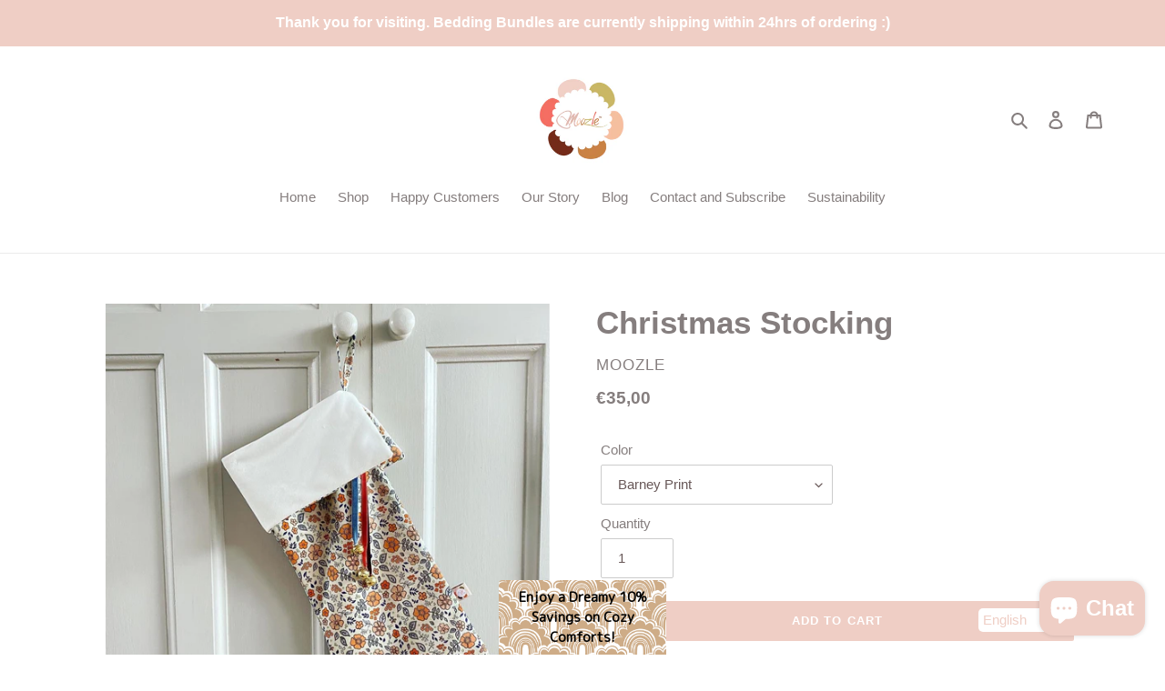

--- FILE ---
content_type: text/html; charset=utf-8
request_url: https://www.moozlehome.com/products/cristmas-stocking
body_size: 55657
content:
<!doctype html>
<html class="no-js" lang="en">
<head>
   <!-- Begin Exemptify messages -->
  <script>
  
    var m4u_invalid_id = "This VAT ID seems to be invalid, please contact us directly.";
    var m4u_vies_down = "The EU validation service is unavailable. Please contact us.";
    var m4u_validated = "Your VAT ID has been successfully validated.";
    var m4u_deleted = "The VAT ID has been deleted.";
    var m4u_no_country = "Please enter a valid country code (e.g., DK, FR, DE,...)";
    var m4u_same_country = "We are not allowed to issue VAT exempt invoices for businesses in the same country.";
    var m4u_format_error = "Please enter a valid EU VAT ID.";
  
    var m4u_ptxt = "";
    var m4u_ex_vat_postfix_txt = "";
  
</script>
  <!-- End Exemptify messages --><!-- Begin Exemptify price display -->
  <script async src="//www.modules4u.biz/shopify/exemptify/js/fix_prices_v1.js.php?shop=moozle.myshopify.com&country=NL&vat=21&eu_aware&style=Y29sb3I6O2ZvbnQtc2l6ZTogMWVtO2ZvbnQtd2VpZ2h0OiBub3JtYWw7&inc_style=Y29sb3I6O2ZvbnQtc2l6ZTogMWVtO2ZvbnQtd2VpZ2h0OiBub3JtYWw7&int&vat_included_setting=false&no_local_id&tax_included=true&shop_currency=EUR&actual_currency=EUR&num_currencies=5&customer_exempt=&current_country=NL"></script>
<!-- End Exemptify price display -->
      
  <meta charset="utf-8">
  <meta http-equiv="X-UA-Compatible" content="IE=edge,chrome=1">
  <meta name="viewport" content="width=device-width,initial-scale=1">
  <meta name="theme-color" content="#efcec5">

  <link rel="preconnect" href="https://cdn.shopify.com" crossorigin>
  <link rel="preconnect" href="https://fonts.shopifycdn.com" crossorigin>
  <link rel="preconnect" href="https://monorail-edge.shopifysvc.com"><link rel="preload" href="//www.moozlehome.com/cdn/shop/t/18/assets/theme.css?v=74202590309483739831624536220" as="style">
  <link rel="preload" as="font" href="" type="font/woff2" crossorigin>
  <link rel="preload" as="font" href="" type="font/woff2" crossorigin>
  <link rel="preload" as="font" href="" type="font/woff2" crossorigin>
  <link rel="preload" href="//www.moozlehome.com/cdn/shop/t/18/assets/theme.js?v=20177681164921879581620402277" as="script">
  <link rel="preload" href="//www.moozlehome.com/cdn/shop/t/18/assets/lazysizes.js?v=63098554868324070131620402276" as="script">
  <script src="https://ajax.googleapis.com/ajax/libs/jquery/3.5.1/jquery.min.js"></script><link rel="canonical" href="https://www.moozlehome.com/products/cristmas-stocking"><link rel="shortcut icon" href="//www.moozlehome.com/cdn/shop/files/smallICON_15699aac-d465-460d-bd06-556608d2c285_32x32.jpg?v=1620423330" type="image/png"><!-- /snippets/social-meta-tags.liquid -->


<meta property="og:site_name" content="Moozle">
<meta property="og:url" content="https://www.moozlehome.com/products/cristmas-stocking">
<meta property="og:title" content="Christmas Stocking">
<meta property="og:type" content="product">
<meta property="og:description" content="Limited edition Christmas stockings, fully lined and trimmed with soft velvet. Measurements: approx 33cm long x 26cm from heal to toe. So fun and vibrant, perfect for presenting your smaller gifts in and leaving at your loved ones bedside or under the tree."><meta property="og:image" content="http://www.moozlehome.com/cdn/shop/files/Xmas_stocking_barney_bf3ba338-8d6e-4e1b-b58b-2f50f93ccb1f.png?v=1699266420">
  <meta property="og:image:secure_url" content="https://www.moozlehome.com/cdn/shop/files/Xmas_stocking_barney_bf3ba338-8d6e-4e1b-b58b-2f50f93ccb1f.png?v=1699266420">
  <meta property="og:image:width" content="1100">
  <meta property="og:image:height" content="1120">
  <meta property="og:price:amount" content="42,00">
  <meta property="og:price:currency" content="EUR">



<meta name="twitter:card" content="summary_large_image">
<meta name="twitter:title" content="Christmas Stocking">
<meta name="twitter:description" content="Limited edition Christmas stockings, fully lined and trimmed with soft velvet. Measurements: approx 33cm long x 26cm from heal to toe. So fun and vibrant, perfect for presenting your smaller gifts in and leaving at your loved ones bedside or under the tree.">

  
<style data-shopify>
:root {
    --color-text: #857e7e;
    --color-text-rgb: 133, 126, 126;
    --color-body-text: #857e7e;
    --color-sale-text: #f58686;
    --color-small-button-text-border: #857e7e;
    --color-text-field: #ffffff;
    --color-text-field-text: #685858;
    --color-text-field-text-rgb: 104, 88, 88;

    --color-btn-primary: #efcec5;
    --color-btn-primary-darker: #e4ac9d;
    --color-btn-primary-text: #ffffff;

    --color-blankstate: rgba(133, 126, 126, 0.35);
    --color-blankstate-border: rgba(133, 126, 126, 0.2);
    --color-blankstate-background: rgba(133, 126, 126, 0.1);

    --color-text-focus:#6b6565;
    --color-overlay-text-focus:#e6e6e6;
    --color-btn-primary-focus:#e4ac9d;
    --color-btn-social-focus:#d2d2d2;
    --color-small-button-text-border-focus:#6b6565;
    --predictive-search-focus:#f2f2f2;

    --color-body: #ffffff;
    --color-bg: #ffffff;
    --color-bg-rgb: 255, 255, 255;
    --color-bg-alt: rgba(133, 126, 126, 0.05);
    --color-bg-currency-selector: rgba(133, 126, 126, 0.2);

    --color-overlay-title-text: #fff;
    --color-image-overlay: #685858;
    --color-image-overlay-rgb: 104, 88, 88;--opacity-image-overlay: 0.16;--hover-overlay-opacity: 0.56;

    --color-border: #ebebeb;
    --color-border-form: #cccccc;
    --color-border-form-darker: #b3b3b3;

    --svg-select-icon: url(//www.moozlehome.com/cdn/shop/t/18/assets/ico-select.svg?v=135792251954964168481620423763);
    --slick-img-url: url(//www.moozlehome.com/cdn/shop/t/18/assets/ajax-loader.gif?v=41356863302472015721620402274);

    --font-weight-body--bold: 700;
    --font-weight-body--bolder: 700;

    --font-stack-header: Helvetica, Arial, sans-serif;
    --font-style-header: normal;
    --font-weight-header: 700;

    --font-stack-body: Helvetica, Arial, sans-serif;
    --font-style-body: normal;
    --font-weight-body: 400;

    --font-size-header: 26;

    --font-size-base: 15;

    --font-h1-desktop: 35;
    --font-h1-mobile: 32;
    --font-h2-desktop: 20;
    --font-h2-mobile: 18;
    --font-h3-mobile: 20;
    --font-h4-desktop: 17;
    --font-h4-mobile: 15;
    --font-h5-desktop: 15;
    --font-h5-mobile: 13;
    --font-h6-desktop: 14;
    --font-h6-mobile: 12;

    --font-mega-title-large-desktop: 65;

    --font-rich-text-large: 17;
    --font-rich-text-small: 13;

    
--color-video-bg: #f2f2f2;

    
    --global-color-image-loader-primary: rgba(133, 126, 126, 0.06);
    --global-color-image-loader-secondary: rgba(133, 126, 126, 0.12);
  }
</style>


  <style>*,::after,::before{box-sizing:border-box}body{margin:0}body,html{background-color:var(--color-body)}body,button{font-size:calc(var(--font-size-base) * 1px);font-family:var(--font-stack-body);font-style:var(--font-style-body);font-weight:var(--font-weight-body);color:var(--color-text);line-height:1.5}body,button{-webkit-font-smoothing:antialiased;-webkit-text-size-adjust:100%}.border-bottom{border-bottom:1px solid var(--color-border)}.btn--link{background-color:transparent;border:0;margin:0;color:var(--color-text);text-align:left}.text-right{text-align:right}.icon{display:inline-block;width:20px;height:20px;vertical-align:middle;fill:currentColor}.icon__fallback-text,.visually-hidden{position:absolute!important;overflow:hidden;clip:rect(0 0 0 0);height:1px;width:1px;margin:-1px;padding:0;border:0}svg.icon:not(.icon--full-color) circle,svg.icon:not(.icon--full-color) ellipse,svg.icon:not(.icon--full-color) g,svg.icon:not(.icon--full-color) line,svg.icon:not(.icon--full-color) path,svg.icon:not(.icon--full-color) polygon,svg.icon:not(.icon--full-color) polyline,svg.icon:not(.icon--full-color) rect,symbol.icon:not(.icon--full-color) circle,symbol.icon:not(.icon--full-color) ellipse,symbol.icon:not(.icon--full-color) g,symbol.icon:not(.icon--full-color) line,symbol.icon:not(.icon--full-color) path,symbol.icon:not(.icon--full-color) polygon,symbol.icon:not(.icon--full-color) polyline,symbol.icon:not(.icon--full-color) rect{fill:inherit;stroke:inherit}li{list-style:none}.list--inline{padding:0;margin:0}.list--inline>li{display:inline-block;margin-bottom:0;vertical-align:middle}a{color:var(--color-text);text-decoration:none}.h1,.h2,h1,h2{margin:0 0 17.5px;font-family:var(--font-stack-header);font-style:var(--font-style-header);font-weight:var(--font-weight-header);line-height:1.2;overflow-wrap:break-word;word-wrap:break-word}.h1 a,.h2 a,h1 a,h2 a{color:inherit;text-decoration:none;font-weight:inherit}.h1,h1{font-size:calc(((var(--font-h1-desktop))/ (var(--font-size-base))) * 1em);text-transform:none;letter-spacing:0}@media only screen and (max-width:749px){.h1,h1{font-size:calc(((var(--font-h1-mobile))/ (var(--font-size-base))) * 1em)}}.h2,h2{font-size:calc(((var(--font-h2-desktop))/ (var(--font-size-base))) * 1em);text-transform:uppercase;letter-spacing:.1em}@media only screen and (max-width:749px){.h2,h2{font-size:calc(((var(--font-h2-mobile))/ (var(--font-size-base))) * 1em)}}p{color:var(--color-body-text);margin:0 0 19.44444px}@media only screen and (max-width:749px){p{font-size:calc(((var(--font-size-base) - 1)/ (var(--font-size-base))) * 1em)}}p:last-child{margin-bottom:0}@media only screen and (max-width:749px){.small--hide{display:none!important}}.grid{list-style:none;margin:0;padding:0;margin-left:-30px}.grid::after{content:'';display:table;clear:both}@media only screen and (max-width:749px){.grid{margin-left:-22px}}.grid::after{content:'';display:table;clear:both}.grid--no-gutters{margin-left:0}.grid--no-gutters .grid__item{padding-left:0}.grid--table{display:table;table-layout:fixed;width:100%}.grid--table>.grid__item{float:none;display:table-cell;vertical-align:middle}.grid__item{float:left;padding-left:30px;width:100%}@media only screen and (max-width:749px){.grid__item{padding-left:22px}}.grid__item[class*="--push"]{position:relative}@media only screen and (min-width:750px){.medium-up--one-quarter{width:25%}.medium-up--push-one-third{width:33.33%}.medium-up--one-half{width:50%}.medium-up--push-one-third{left:33.33%;position:relative}}.site-header{position:relative;background-color:var(--color-body)}@media only screen and (max-width:749px){.site-header{border-bottom:1px solid var(--color-border)}}@media only screen and (min-width:750px){.site-header{padding:0 55px}.site-header.logo--center{padding-top:30px}}.site-header__logo{margin:15px 0}.logo-align--center .site-header__logo{text-align:center;margin:0 auto}@media only screen and (max-width:749px){.logo-align--center .site-header__logo{text-align:left;margin:15px 0}}@media only screen and (max-width:749px){.site-header__logo{padding-left:22px;text-align:left}.site-header__logo img{margin:0}}.site-header__logo-link{display:inline-block;word-break:break-word}@media only screen and (min-width:750px){.logo-align--center .site-header__logo-link{margin:0 auto}}.site-header__logo-image{display:block}@media only screen and (min-width:750px){.site-header__logo-image{margin:0 auto}}.site-header__logo-image img{width:100%}.site-header__logo-image--centered img{margin:0 auto}.site-header__logo img{display:block}.site-header__icons{position:relative;white-space:nowrap}@media only screen and (max-width:749px){.site-header__icons{width:auto;padding-right:13px}.site-header__icons .btn--link,.site-header__icons .site-header__cart{font-size:calc(((var(--font-size-base))/ (var(--font-size-base))) * 1em)}}.site-header__icons-wrapper{position:relative;display:-webkit-flex;display:-ms-flexbox;display:flex;width:100%;-ms-flex-align:center;-webkit-align-items:center;-moz-align-items:center;-ms-align-items:center;-o-align-items:center;align-items:center;-webkit-justify-content:flex-end;-ms-justify-content:flex-end;justify-content:flex-end}.site-header__account,.site-header__cart,.site-header__search{position:relative}.site-header__search.site-header__icon{display:none}@media only screen and (min-width:1400px){.site-header__search.site-header__icon{display:block}}.site-header__search-toggle{display:block}@media only screen and (min-width:750px){.site-header__account,.site-header__cart{padding:10px 11px}}.site-header__cart-title,.site-header__search-title{position:absolute!important;overflow:hidden;clip:rect(0 0 0 0);height:1px;width:1px;margin:-1px;padding:0;border:0;display:block;vertical-align:middle}.site-header__cart-title{margin-right:3px}.site-header__cart-count{display:flex;align-items:center;justify-content:center;position:absolute;right:.4rem;top:.2rem;font-weight:700;background-color:var(--color-btn-primary);color:var(--color-btn-primary-text);border-radius:50%;min-width:1em;height:1em}.site-header__cart-count span{font-family:HelveticaNeue,"Helvetica Neue",Helvetica,Arial,sans-serif;font-size:calc(11em / 16);line-height:1}@media only screen and (max-width:749px){.site-header__cart-count{top:calc(7em / 16);right:0;border-radius:50%;min-width:calc(19em / 16);height:calc(19em / 16)}}@media only screen and (max-width:749px){.site-header__cart-count span{padding:.25em calc(6em / 16);font-size:12px}}.site-header__menu{display:none}@media only screen and (max-width:749px){.site-header__icon{display:inline-block;vertical-align:middle;padding:10px 11px;margin:0}}@media only screen and (min-width:750px){.site-header__icon .icon-search{margin-right:3px}}.announcement-bar{z-index:10;position:relative;text-align:center;border-bottom:1px solid transparent;padding:2px}.announcement-bar__link{display:block}.announcement-bar__message{display:block;padding:11px 22px;font-size:calc(((16)/ (var(--font-size-base))) * 1em);font-weight:var(--font-weight-header)}@media only screen and (min-width:750px){.announcement-bar__message{padding-left:55px;padding-right:55px}}.site-nav{position:relative;padding:0;text-align:center;margin:25px 0}.site-nav a{padding:3px 10px}.site-nav__link{display:block;white-space:nowrap}.site-nav--centered .site-nav__link{padding-top:0}.site-nav__link .icon-chevron-down{width:calc(8em / 16);height:calc(8em / 16);margin-left:.5rem}.site-nav__label{border-bottom:1px solid transparent}.site-nav__link--active .site-nav__label{border-bottom-color:var(--color-text)}.site-nav__link--button{border:none;background-color:transparent;padding:3px 10px}.site-header__mobile-nav{z-index:11;position:relative;background-color:var(--color-body)}@media only screen and (max-width:749px){.site-header__mobile-nav{display:-webkit-flex;display:-ms-flexbox;display:flex;width:100%;-ms-flex-align:center;-webkit-align-items:center;-moz-align-items:center;-ms-align-items:center;-o-align-items:center;align-items:center}}.mobile-nav--open .icon-close{display:none}.main-content{opacity:0}.main-content .shopify-section{display:none}.main-content .shopify-section:first-child{display:inherit}.critical-hidden{display:none}</style>

  <script>
    window.performance.mark('debut:theme_stylesheet_loaded.start');

    function onLoadStylesheet() {
      performance.mark('debut:theme_stylesheet_loaded.end');
      performance.measure('debut:theme_stylesheet_loaded', 'debut:theme_stylesheet_loaded.start', 'debut:theme_stylesheet_loaded.end');

      var url = "//www.moozlehome.com/cdn/shop/t/18/assets/theme.css?v=74202590309483739831624536220";
      var link = document.querySelector('link[href="' + url + '"]');
      link.loaded = true;
      link.dispatchEvent(new Event('load'));
    }
  </script>

  <link rel="stylesheet" href="//www.moozlehome.com/cdn/shop/t/18/assets/theme.css?v=74202590309483739831624536220" type="text/css" media="print" onload="this.media='all';onLoadStylesheet()">

  <style>
    
    
    
    
    
    
  </style>

  <script>
    var theme = {
      breakpoints: {
        medium: 750,
        large: 990,
        widescreen: 1400
      },
      strings: {
        addToCart: "Add to cart",
        soldOut: "Sold out",
        unavailable: "Unavailable",
        regularPrice: "Regular price",
        salePrice: "Sale price",
        sale: "Sale",
        fromLowestPrice: "from [price]",
        vendor: "Vendor",
        showMore: "Show More",
        showLess: "Show Less",
        searchFor: "Search for",
        addressError: "Error looking up that address",
        addressNoResults: "No results for that address",
        addressQueryLimit: "You have exceeded the Google API usage limit. Consider upgrading to a \u003ca href=\"https:\/\/developers.google.com\/maps\/premium\/usage-limits\"\u003ePremium Plan\u003c\/a\u003e.",
        authError: "There was a problem authenticating your Google Maps account.",
        newWindow: "Opens in a new window.",
        external: "Opens external website.",
        newWindowExternal: "Opens external website in a new window.",
        removeLabel: "Remove [product]",
        update: "Update",
        quantity: "Quantity",
        discountedTotal: "Discounted total",
        regularTotal: "Regular total",
        priceColumn: "See Price column for discount details.",
        quantityMinimumMessage: "Quantity must be 1 or more",
        cartError: "There was an error while updating your cart. Please try again.",
        removedItemMessage: "Removed \u003cspan class=\"cart__removed-product-details\"\u003e([quantity]) [link]\u003c\/span\u003e from your cart.",
        unitPrice: "Unit price",
        unitPriceSeparator: "per",
        oneCartCount: "1 item",
        otherCartCount: "[count] items",
        quantityLabel: "Quantity: [count]",
        products: "Products",
        loading: "Loading",
        number_of_results: "[result_number] of [results_count]",
        number_of_results_found: "[results_count] results found",
        one_result_found: "1 result found"
      },
      moneyFormat: "€{{amount_with_comma_separator}}",
      moneyFormatWithCurrency: "€{{amount_with_comma_separator}} EUR",
      settings: {
        predictiveSearchEnabled: true,
        predictiveSearchShowPrice: false,
        predictiveSearchShowVendor: false
      },
      stylesheet: "//www.moozlehome.com/cdn/shop/t/18/assets/theme.css?v=74202590309483739831624536220"
    }

    document.documentElement.className = document.documentElement.className.replace('no-js', 'js');
  </script><script src="//www.moozlehome.com/cdn/shop/t/18/assets/theme.js?v=20177681164921879581620402277" defer="defer"></script>
  <script src="//www.moozlehome.com/cdn/shop/t/18/assets/lazysizes.js?v=63098554868324070131620402276" async="async"></script>

  <script type="text/javascript">
    if (window.MSInputMethodContext && document.documentMode) {
      var scripts = document.getElementsByTagName('script')[0];
      var polyfill = document.createElement("script");
      polyfill.defer = true;
      polyfill.src = "//www.moozlehome.com/cdn/shop/t/18/assets/ie11CustomProperties.min.js?v=146208399201472936201620402276";

      scripts.parentNode.insertBefore(polyfill, scripts);
    }
  </script>

  

<!-- Avada Boost Sales Script -->

      







              
              
              
              
              
              
              
              <script>const AVADA_ENHANCEMENTS = {};
          AVADA_ENHANCEMENTS.contentProtection = false;
          AVADA_ENHANCEMENTS.hideCheckoutButon = false;
          AVADA_ENHANCEMENTS.cartSticky = false;
          AVADA_ENHANCEMENTS.multiplePixelStatus = false;
          AVADA_ENHANCEMENTS.inactiveStatus = false;
          AVADA_ENHANCEMENTS.cartButtonAnimationStatus = false;
          AVADA_ENHANCEMENTS.whatsappStatus = false;
          AVADA_ENHANCEMENTS.messengerStatus = false;
          AVADA_ENHANCEMENTS.livechatStatus = false;
          </script>

















































      <script>
        const AVADA_CDT = {};
        AVADA_CDT.products = [];
        AVADA_CDT.template = "product";
        AVADA_CDT.collections = [];
        
          AVADA_CDT.collections.push("277209383067");
        
          AVADA_CDT.collections.push("289603387547");
        

        const AVADA_INVQTY = {};
        
          AVADA_INVQTY[31246515241095] = 2;
        
          AVADA_INVQTY[31246515306631] = 2;
        
          AVADA_INVQTY[36883197526171] = 1;
        

        AVADA_CDT.cartitem = 0;
        AVADA_CDT.moneyformat = `€{{amount_with_comma_separator}}`;
        AVADA_CDT.cartTotalPrice = 0;
        
        AVADA_CDT.selected_variant_id = 31246515241095;
        AVADA_CDT.product = {"id": 4368449437831,"title": "Christmas Stocking","handle": "cristmas-stocking","vendor": "Moozle",
            "type": "Accessories","tags": ["Christmas stocking"],"price": 4200,"price_min": 4200,"price_max": 4500,
            "available": true,"price_varies": true,"compare_at_price": null,
            "compare_at_price_min": 0,"compare_at_price_max": 0,
            "compare_at_price_varies": false,"variants": [{"id":31246515241095,"title":"Barney Print","option1":"Barney Print","option2":null,"option3":null,"sku":"","requires_shipping":true,"taxable":true,"featured_image":{"id":31956753973403,"product_id":4368449437831,"position":5,"created_at":"2021-08-07T21:20:57+02:00","updated_at":"2023-11-06T11:27:00+01:00","alt":null,"width":1415,"height":1534,"src":"\/\/www.moozlehome.com\/cdn\/shop\/products\/image_a369fc73-9eca-4fd0-9ad8-c6b6e86fe606.jpg?v=1699266420","variant_ids":[31246515241095]},"available":true,"name":"Christmas Stocking - Barney Print","public_title":"Barney Print","options":["Barney Print"],"price":4200,"weight":1200,"compare_at_price":null,"inventory_quantity":2,"inventory_management":"shopify","inventory_policy":"continue","barcode":"15241095","featured_media":{"alt":null,"id":24333115130011,"position":5,"preview_image":{"aspect_ratio":0.922,"height":1534,"width":1415,"src":"\/\/www.moozlehome.com\/cdn\/shop\/products\/image_a369fc73-9eca-4fd0-9ad8-c6b6e86fe606.jpg?v=1699266420"}},"requires_selling_plan":false,"selling_plan_allocations":[]},{"id":31246515306631,"title":"Night Garden Print","option1":"Night Garden Print","option2":null,"option3":null,"sku":"","requires_shipping":true,"taxable":true,"featured_image":{"id":31956865712283,"product_id":4368449437831,"position":10,"created_at":"2021-08-07T21:28:44+02:00","updated_at":"2023-11-06T11:27:00+01:00","alt":null,"width":3024,"height":4032,"src":"\/\/www.moozlehome.com\/cdn\/shop\/products\/image_ce078118-e024-48a6-a7a7-405de80a11ac.jpg?v=1699266420","variant_ids":[31246515306631]},"available":true,"name":"Christmas Stocking - Night Garden Print","public_title":"Night Garden Print","options":["Night Garden Print"],"price":4500,"weight":1200,"compare_at_price":null,"inventory_quantity":2,"inventory_management":"shopify","inventory_policy":"continue","barcode":"15306631","featured_media":{"alt":null,"id":24333227589787,"position":10,"preview_image":{"aspect_ratio":0.75,"height":4032,"width":3024,"src":"\/\/www.moozlehome.com\/cdn\/shop\/products\/image_ce078118-e024-48a6-a7a7-405de80a11ac.jpg?v=1699266420"}},"requires_selling_plan":false,"selling_plan_allocations":[]},{"id":36883197526171,"title":"Jasper print","option1":"Jasper print","option2":null,"option3":null,"sku":"","requires_shipping":true,"taxable":true,"featured_image":{"id":31956864434331,"product_id":4368449437831,"position":9,"created_at":"2021-08-07T21:28:38+02:00","updated_at":"2023-11-06T11:27:00+01:00","alt":null,"width":3024,"height":4032,"src":"\/\/www.moozlehome.com\/cdn\/shop\/products\/image_ecfd2931-289e-4bd5-b1e4-17715ca397e9.jpg?v=1699266420","variant_ids":[36883197526171]},"available":true,"name":"Christmas Stocking - Jasper print","public_title":"Jasper print","options":["Jasper print"],"price":4500,"weight":1200,"compare_at_price":null,"inventory_quantity":1,"inventory_management":"shopify","inventory_policy":"continue","barcode":"97526171","featured_media":{"alt":null,"id":24333225328795,"position":9,"preview_image":{"aspect_ratio":0.75,"height":4032,"width":3024,"src":"\/\/www.moozlehome.com\/cdn\/shop\/products\/image_ecfd2931-289e-4bd5-b1e4-17715ca397e9.jpg?v=1699266420"}},"requires_selling_plan":false,"selling_plan_allocations":[]}],"featured_image": "\/\/www.moozlehome.com\/cdn\/shop\/files\/Xmas_stocking_barney_bf3ba338-8d6e-4e1b-b58b-2f50f93ccb1f.png?v=1699266420","images": ["\/\/www.moozlehome.com\/cdn\/shop\/files\/Xmas_stocking_barney_bf3ba338-8d6e-4e1b-b58b-2f50f93ccb1f.png?v=1699266420","\/\/www.moozlehome.com\/cdn\/shop\/files\/NG_BB_xmas_boho_d0930cd0-0026-4b9b-a898-2a3962190a2e.png?v=1699266420","\/\/www.moozlehome.com\/cdn\/shop\/products\/Moo.XS.Barney2.jpg?v=1699266420","\/\/www.moozlehome.com\/cdn\/shop\/products\/Moo.XS.Barney.jpg?v=1699266420","\/\/www.moozlehome.com\/cdn\/shop\/products\/image_a369fc73-9eca-4fd0-9ad8-c6b6e86fe606.jpg?v=1699266420","\/\/www.moozlehome.com\/cdn\/shop\/products\/image_1a8f3b80-78ee-4676-9a51-ed050603b750.jpg?v=1699266420","\/\/www.moozlehome.com\/cdn\/shop\/products\/image_3e41d8c1-95b8-4287-994a-a5e4cc0ec52f.jpg?v=1699266420","\/\/www.moozlehome.com\/cdn\/shop\/products\/image_9eac5023-f52b-441a-8e6b-2b8113d8075c.jpg?v=1699266420","\/\/www.moozlehome.com\/cdn\/shop\/products\/image_ecfd2931-289e-4bd5-b1e4-17715ca397e9.jpg?v=1699266420","\/\/www.moozlehome.com\/cdn\/shop\/products\/image_ce078118-e024-48a6-a7a7-405de80a11ac.jpg?v=1699266420","\/\/www.moozlehome.com\/cdn\/shop\/products\/image_f2cc50c3-142d-48a6-bbb4-22cbe73eb999.jpg?v=1699266420"]
            };
        

        window.AVADA_BADGES = window.AVADA_BADGES || {};
        window.AVADA_BADGES = [{"showBadgeBorder":false,"badgeEffect":"","badgePageType":"product","headerText":"Secure Checkout With","badgeBorderRadius":3,"collectionPageInlinePosition":"after","description":"Increase customers' trust and rocket conversions by showing various badges in product pages. ","badgeStyle":"color","badgeList":["https:\/\/cdn1.avada.io\/boost-sales\/visa.svg","https:\/\/cdn1.avada.io\/boost-sales\/mastercard.svg","https:\/\/cdn1.avada.io\/boost-sales\/americanexpress.svg","https:\/\/cdn1.avada.io\/boost-sales\/discover.svg","https:\/\/cdn1.avada.io\/boost-sales\/paypal.svg","https:\/\/cdn1.avada.io\/boost-sales\/applepay.svg","https:\/\/cdn1.avada.io\/boost-sales\/googlepay.svg"],"cartInlinePosition":"after","homePageInlinePosition":"after","createdAt":"2022-07-14T18:26:02.737Z","badgeWidth":"full-width","showHeaderText":true,"showBadges":true,"customWidthSize":450,"cartPosition":"","shopDomain":"moozle.myshopify.com","shopId":"fX7ovK1BKPhxf2jqno3g","inlinePosition":"after","badgeBorderColor":"#e1e1e1","headingSize":16,"badgeCustomSize":70,"badgesSmartSelector":false,"headingColor":"#232323","textAlign":"avada-align-center","badgeSize":"small","priority":"0","collectionPagePosition":"","name":"Product Pages","position":"","homePagePosition":"","font":"default","removeBranding":true,"status":true,"id":"uEubsBfAvSepdagt51L5"},{"badgeEffect":"","showBadgeBorder":false,"badgePageType":"footer","badgeBorderRadius":3,"headerText":"","collectionPageInlinePosition":"after","description":"Win customers' trust from every pages by showing various trust badges at website's footer.","badgeStyle":"color","badgeList":["https:\/\/cdn1.avada.io\/boost-sales\/visa.svg","https:\/\/cdn1.avada.io\/boost-sales\/mastercard.svg","https:\/\/cdn1.avada.io\/boost-sales\/americanexpress.svg","https:\/\/cdn1.avada.io\/boost-sales\/discover.svg","https:\/\/cdn1.avada.io\/boost-sales\/paypal.svg","https:\/\/cdn1.avada.io\/boost-sales\/applepay.svg","https:\/\/cdn1.avada.io\/boost-sales\/googlepay.svg"],"cartInlinePosition":"after","homePageInlinePosition":"after","createdAt":"2022-07-14T18:26:01.733Z","badgeWidth":"full-width","showHeaderText":true,"showBadges":true,"customWidthSize":450,"cartPosition":"","shopDomain":"moozle.myshopify.com","shopId":"fX7ovK1BKPhxf2jqno3g","inlinePosition":"after","badgeBorderColor":"#e1e1e1","headingSize":16,"badgeCustomSize":40,"badgesSmartSelector":false,"headingColor":"#232323","textAlign":"avada-align-center","badgeSize":"custom","priority":"0","selectedPreset":"Payment 1","collectionPagePosition":"","name":"Footer","position":"","homePagePosition":"","font":"default","removeBranding":true,"status":true,"id":"HD0w1UmltiOnYyRnE5nH"},{"showBadgeBorder":false,"badgeEffect":"","badgePageType":"cart","badgeBorderRadius":3,"headerText":"Secure Checkout With","collectionPageInlinePosition":"after","description":"Win trust and encourage customers to process checkout from shipping cart page.","badgeStyle":"color","badgeList":["https:\/\/cdn1.avada.io\/boost-sales\/visa.svg","https:\/\/cdn1.avada.io\/boost-sales\/mastercard.svg","https:\/\/cdn1.avada.io\/boost-sales\/americanexpress.svg","https:\/\/cdn1.avada.io\/boost-sales\/discover.svg","https:\/\/cdn1.avada.io\/boost-sales\/paypal.svg","https:\/\/cdn1.avada.io\/boost-sales\/applepay.svg","https:\/\/cdn1.avada.io\/boost-sales\/googlepay.svg"],"cartInlinePosition":"after","homePageInlinePosition":"after","createdAt":"2022-07-14T18:26:01.732Z","badgeWidth":"full-width","showHeaderText":true,"showBadges":true,"customWidthSize":450,"cartPosition":"","shopDomain":"moozle.myshopify.com","shopId":"fX7ovK1BKPhxf2jqno3g","inlinePosition":"after","badgeBorderColor":"#e1e1e1","headingSize":16,"badgeCustomSize":70,"badgesSmartSelector":false,"headingColor":"#232323","textAlign":"avada-align-right","badgeSize":"small","priority":"0","selectedPreset":"Payment 1","collectionPagePosition":"","name":"Cart Page","position":"","homePagePosition":"","font":"default","removeBranding":true,"status":true,"id":"157TaY5Kevd3QJ7AAn5K"},{"showBadgeBorder":false,"badgeEffect":"","badgePageType":"home","headerText":"","badgeBorderRadius":3,"collectionPageInlinePosition":"after","description":"Win customers' trust right at the first moment they land your homage page with various trust badges. ","badgeStyle":"color","badgeList":["https:\/\/cdn1.avada.io\/boost-sales\/free-shipping.png","https:\/\/cdn1.avada.io\/boost-sales\/custom-badge-money-back.svg","https:\/\/cdn1.avada.io\/boost-sales\/lifetime-warranty.png"],"cartInlinePosition":"after","homePageInlinePosition":"after","createdAt":"2022-07-14T18:26:01.731Z","badgeWidth":"full-width","showHeaderText":true,"showBadges":true,"customWidthSize":450,"cartPosition":"","shopDomain":"moozle.myshopify.com","shopId":"fX7ovK1BKPhxf2jqno3g","inlinePosition":"after","badgeBorderColor":"#e1e1e1","headingSize":16,"badgeCustomSize":80,"badgesSmartSelector":false,"headingColor":"#0985C5","textAlign":"avada-align-center","badgeSize":"medium","priority":"0","selectedPreset":"Custom 2","collectionPagePosition":"","name":"Home Page","position":"","homePagePosition":"","font":"default","removeBranding":true,"status":true,"id":"DOAHdA2ctEiVl4L5V1Ql"}];

        window.AVADA_GENERAL_SETTINGS = window.AVADA_GENERAL_SETTINGS || {};
        window.AVADA_GENERAL_SETTINGS = {"badgeInlinePosition":"after","countdownProductPosition":"form[action='\/cart\/add']","badgeHomePosition":".site-footer__hr","countdownHomePositionV2":"","countdownHomeInlinePositionV2":"","countdownCategoryInlinePosition":"after","countdownCategoryPositionV2":"","countdownProductPositionV2":"","themeDetected":"Debut","badgeCartPosition":".cart__footer","badgeCartInlinePosition":"after","countdownCategoryPosition":".price--listing","countdownHomePosition":".price--listing","countdownCategoryInlinePositionV2":"","badgeCollectionPosition":".site-footer__hr","badgeHomeInlinePosition":"after","badgeProductPosition":".product-form__item","badgeCollectionInlinePosition":"after","countdownInlinePosition":"after","badgeFooterInlinePosition":"replace","countdownInlinePositionV2":"","countdownHomeInlinePosition":"after","badgeFooterPosition":".payment-icons.list--inline.site-footer__icon-list"};

        window.AVADA_COUNDOWNS = window.AVADA_COUNDOWNS || {};
        window.AVADA_COUNDOWNS = [{},{},{"id":"zzHnbMeyYSiMbDF2kElV","name":"Product Pages","headingSize":30,"shopId":"fX7ovK1BKPhxf2jqno3g","hoursText":"Hours","showCountdownTimer":true,"numbWidth":60,"secondsText":"Seconds","countdownTextBottom":"","removeBranding":true,"stockTextColor":"#122234","saleCustomMinutes":"10","stockType":"real_stock","timeUnits":"unit-dhms","textAlign":"text-center","manualDisplayPosition":"form[action='\/cart\/add']","productIds":[],"categoryTxtDateSize":8,"conditions":{"type":"ALL","conditions":[{"type":"TITLE","operation":"CONTAINS","value":""}]},"numbBorderColor":"#cccccc","categoryNumberSize":14,"stockTextBefore":"Only {{stock_qty}} left in stock. Hurry up 🔥","countdownSmartSelector":false,"txtDateSize":16,"status":true,"createdAt":"2022-07-14T18:26:02.822Z","displayLayout":"square-countdown","collectionPagePosition":"","inlinePosition":"after","priority":"0","txtDateColor":"#122234","minutesText":"Minutes","numbBorderWidth":1,"categoryTxtDatePos":"txt_outside_box","collectionPageInlinePosition":"after","shopDomain":"moozle.myshopify.com","manualDisplayPlacement":"after","categoryUseDefaultSize":true,"headingColor":"#0985C5","countdownEndAction":"HIDE_COUNTDOWN","displayType":"ALL_PRODUCT","numbColor":"#122234","categoryNumbHeight":30,"saleDateType":"date-custom","daysText":"Days","saleCustomSeconds":"59","productExcludeIds":[],"useDefaultSize":true,"saleCustomHours":"00","saleCustomDays":"00","linkText":"Hurry! sale ends in","categoryNumbWidth":30,"numbHeight":60,"stockTextSize":16,"description":"Increase urgency and boost conversions for each product page.","numbBorderRadius":0,"txtDatePos":"txt_outside_box","showInventoryCountdown":true,"position":"form[action='\/cart\/add']","numbBgColor":"#ffffff"}];

        window.AVADA_STOCK_COUNTDOWNS = window.AVADA_STOCK_COUNTDOWNS || {};
        window.AVADA_STOCK_COUNTDOWNS = null;

        window.AVADA_COUNDOWNS_V2 = window.AVADA_COUNDOWNS_V2 || {};
        window.AVADA_COUNDOWNS_V2 = null;

        window.AVADA_BADGES_V2 = window.AVADA_BADGES_V2 || {};
        window.AVADA_BADGES_V2 = null;

        window.AVADA_INACTIVE_TAB = window.AVADA_INACTIVE_TAB || {};
        window.AVADA_INACTIVE_TAB = {"showWhen":"cart_only","animationTitle":"swap_between_titles","title":"Get 10% OFF {{cart_items_quantity}}","status":false};

        window.AVADA_LIVECHAT = window.AVADA_LIVECHAT || {};
        window.AVADA_LIVECHAT = {"chatMessenger":{"whatsappStatus":false,"whatsappTextColor":"#FFFFFF","messageLanguage":"en_US","pageID":"","whatsappStyle":"whatsapp-style-1","messengerStatus":false,"livechatCustomIcon":"","messageColor":"#0A7CFF","customExcludeUrls":"","chatDisplayPage":"all","whatsappDesTextColor":"#FFFFFF","whatsappTitle":"Hi there!","livechatIcon":"https:\/\/i.imgur.com\/CQXjImt.png","customCss":"","messageText":"Hi! How can we help you?","whatsappDesBgColor":"#0A7CFF","enableAdvanced":false,"livechatTextColor":"#F8F8F8","enableChatDesktop":true,"messageTextColor":"#FFFFFF","excludesPages":"","whatsappBgColor":"#25D366","whatsappMessage":"Have a look around! Let us know if you have any question","enableChatMobile":true,"whatsappBottomText":"Call us for any inquiries","livechatBgColor":"#007EFF","presetId":"whatsapp","chatPosition":"avada-position-right"},"whatsapp":[],"livechatStatus":false};

        window.AVADA_STICKY_ATC = window.AVADA_STICKY_ATC || {};
        window.AVADA_STICKY_ATC = {"enableMobile":false,"qtyText":"Qty:","btnAddCartText":"Add to cart","priceColor":"#000000","showOnHomePage":false,"hideVariantMobile":false,"showProductImage":true,"enableDesktop":true,"successResponse":"👏 Item added to cart!","productNameColor":"#000000","buttonBackgroundColor":"#000000","cartRedirectCheckout":false,"specificProductIds":[],"showQtyInput":true,"bgColor":"#ffffff","position":"avada-position-bottom","showProductPrice":true,"buttonTextColor":"#ffffff","buttonBorderRadius":0,"specialPriceColor":"#FF0000","specificProducts":[],"customCss":"","status":false};

        window.AVADA_ATC_ANIMATION = window.AVADA_ATC_ANIMATION || {};
        window.AVADA_ATC_ANIMATION = {"animationForButton":"AVADA-shake-h","animationSpeed":"normal","customClassBtn":"","applyAddtoCart":true,"applyBuyNow":false,"status":false};

        window.AVADA_SP = window.AVADA_SP || {};
        window.AVADA_SP = {"shop":"fX7ovK1BKPhxf2jqno3g","configuration":{"position":"bottom-left","hide_time_ago":false,"smart_hide":false,"smart_hide_time":3,"smart_hide_unit":"days","truncate_product_name":true,"display_duration":5,"first_delay":10,"pops_interval":10,"max_pops_display":20,"show_mobile":true,"mobile_position":"bottom","animation":"fadeInUp","out_animation":"fadeOutDown","with_sound":false,"display_order":"order","only_product_viewing":false,"notice_continuously":false,"custom_css":"","replay":true,"included_urls":"","excluded_urls":"","excluded_product_type":"","countries_all":true,"countries":[],"allow_show":"all","hide_close":true,"close_time":1,"close_time_unit":"days","support_rtl":false},"notifications":{"eg5H4HJxc5O4MAskeT3x":{"settings":{"heading_text":"{{first_name}} in {{city}}, {{country}}","heading_font_weight":500,"heading_font_size":12,"content_text":"Purchased {{product_name}}","content_font_weight":800,"content_font_size":13,"background_image":"","background_color":"#FFF","heading_color":"#111","text_color":"#142A47","time_color":"#234342","with_border":false,"border_color":"#333333","border_width":1,"border_radius":20,"image_border_radius":20,"heading_decoration":null,"hover_product_decoration":null,"hover_product_color":"#122234","with_box_shadow":true,"font":"Raleway","language_code":"en","with_static_map":false,"use_dynamic_names":false,"dynamic_names":"","use_flag":false,"popup_custom_link":"","popup_custom_image":"","display_type":"popup","use_counter":false,"counter_color":"#0b4697","counter_unit_color":"#0b4697","counter_unit_plural":"views","counter_unit_single":"view","truncate_product_name":false,"allow_show":"all","included_urls":"","excluded_urls":""},"type":"order","items":[{"product_id":10410885349719,"first_name":"Marisa","city":"Amsterdam","country":"Netherlands","date":"2025-12-14T00:02:04.000Z","shipping_first_name":"","shipping_city":"","shipping_country":"","type":"order","title":"Sewing Workshop 02\/01 Xmas Hols. Pay deposit only now (total €85 for 8 hour day camp)","product_image":"https:\/\/cdn.shopify.com\/s\/files\/1\/1139\/3090\/files\/xmas.sewing.workshop.jpg?v=1765185371","product_name":"Sewing Workshop 02\/01 Xmas Hols. Pay deposit only now (total €85 for 8 hour day camp)","product_link":"https:\/\/moozle.myshopify.com\/products\/sewing-workshop-02-jan-xmas-hols-pay-deposit-only-now-total-85-for-8-hour-day-camp","product_handle":"sewing-workshop-02-jan-xmas-hols-pay-deposit-only-now-total-85-for-8-hour-day-camp","map_url":"https:\/\/storage.googleapis.com\/avada-boost-sales.appspot.com\/maps\/Amsterdam.png","relativeDate":"a few seconds ago","smart_hide":false,"flag_url":"https:\/\/cdn1.avada.io\/proofo\/flags\/195-netherlands.svg"},{"product_id":10410885349719,"first_name":"Nassira","city":"Amsterdam","country":"Netherlands","date":"2025-12-12T14:48:18.000Z","shipping_first_name":"","shipping_city":"","shipping_country":"","type":"order","title":"Sewing Workshop 02\/01 Xmas Hols. Pay deposit only now (total €85 for 8 hour day camp). (Copy)","product_image":"https:\/\/cdn.shopify.com\/s\/files\/1\/1139\/3090\/files\/xmas.sewing.workshop.jpg?v=1765185371","product_name":"Sewing Workshop 02\/01 Xmas Hols. Pay deposit only now (total €85 for 8 hour day camp). (Copy)","product_link":"https:\/\/moozle.myshopify.com\/products\/sewing-workshop-02-jan-xmas-hols-pay-deposit-only-now-total-85-for-8-hour-day-camp-copy","product_handle":"sewing-workshop-02-jan-xmas-hols-pay-deposit-only-now-total-85-for-8-hour-day-camp-copy","map_url":"https:\/\/storage.googleapis.com\/avada-boost-sales.appspot.com\/maps\/Amsterdam.png","relativeDate":"a day ago","smart_hide":false,"flag_url":"https:\/\/cdn1.avada.io\/proofo\/flags\/195-netherlands.svg"},{"product_id":9959369507159,"first_name":"Elaine","city":"MORPETH","country":"United Kingdom","date":"2025-12-12T07:35:42.000Z","shipping_first_name":"","shipping_city":"","shipping_country":"","type":"order","title":"Sewing Workshop 16\/12 Dec Xmas Hols. Pay deposit only now (total €85 for 8 hour day camp)","product_image":"https:\/\/cdn.shopify.com\/s\/files\/1\/1139\/3090\/files\/moozlehomesewing.workshop.winter.jpg?v=1762101076","product_name":"Sewing Workshop 16\/12 Dec Xmas Hols. Pay deposit only now (total €85 for 8 hour day camp)","product_link":"https:\/\/moozle.myshopify.com\/products\/sewing-camp-workshop-16-12-xmas-hols","product_handle":"sewing-camp-workshop-16-12-xmas-hols","map_url":"https:\/\/storage.googleapis.com\/avada-boost-sales.appspot.com\/maps\/MORPETH.png","relativeDate":"2 days ago","smart_hide":false,"flag_url":"https:\/\/cdn1.avada.io\/proofo\/flags\/262-united-kingdom.svg"},{"product_id":10410885349719,"first_name":"Neta","city":"Amsterdam","country":"Netherlands","date":"2025-12-11T18:26:48.000Z","shipping_first_name":"","shipping_city":"","shipping_country":"","type":"order","title":"Sewing Workshop 02\/01 Xmas Hols. Pay deposit only now (total €85 for 8 hour day camp). (Copy)","product_image":"https:\/\/cdn.shopify.com\/s\/files\/1\/1139\/3090\/files\/xmas.sewing.workshop.jpg?v=1765185371","product_name":"Sewing Workshop 02\/01 Xmas Hols. Pay deposit only now (total €85 for 8 hour day camp). (Copy)","product_link":"https:\/\/moozle.myshopify.com\/products\/sewing-workshop-02-jan-xmas-hols-pay-deposit-only-now-total-85-for-8-hour-day-camp-copy","product_handle":"sewing-workshop-02-jan-xmas-hols-pay-deposit-only-now-total-85-for-8-hour-day-camp-copy","map_url":"https:\/\/storage.googleapis.com\/avada-boost-sales.appspot.com\/maps\/Amsterdam.png","relativeDate":"2 days ago","smart_hide":false,"flag_url":"https:\/\/cdn1.avada.io\/proofo\/flags\/195-netherlands.svg"},{"product_id":10410885349719,"first_name":"Jennifer","city":"Amsterdam","country":"Netherlands","date":"2025-12-11T14:11:24.000Z","shipping_first_name":"","shipping_city":"","shipping_country":"","type":"order","title":"Sewing Workshop 02\/01 Xmas Hols. Pay deposit only now (total €85 for 8 hour day camp). (Copy)","product_image":"https:\/\/cdn.shopify.com\/s\/files\/1\/1139\/3090\/files\/xmas.sewing.workshop.jpg?v=1765185371","product_name":"Sewing Workshop 02\/01 Xmas Hols. Pay deposit only now (total €85 for 8 hour day camp). (Copy)","product_link":"https:\/\/moozle.myshopify.com\/products\/sewing-workshop-02-jan-xmas-hols-pay-deposit-only-now-total-85-for-8-hour-day-camp-copy","product_handle":"sewing-workshop-02-jan-xmas-hols-pay-deposit-only-now-total-85-for-8-hour-day-camp-copy","map_url":"https:\/\/storage.googleapis.com\/avada-boost-sales.appspot.com\/maps\/Amsterdam.png","relativeDate":"2 days ago","smart_hide":false,"flag_url":"https:\/\/cdn1.avada.io\/proofo\/flags\/195-netherlands.svg"},{"product_id":10410885349719,"first_name":"Stephanie","city":"Yardley","country":"United States","date":"2025-12-11T09:13:30.000Z","shipping_first_name":"","shipping_city":"","shipping_country":"","type":"order","title":"Sewing Workshop 02\/01 Xmas Hols. Pay deposit only now (total €85 for 8 hour day camp). (Copy)","product_image":"https:\/\/cdn.shopify.com\/s\/files\/1\/1139\/3090\/files\/xmas.sewing.workshop.jpg?v=1765185371","product_name":"Sewing Workshop 02\/01 Xmas Hols. Pay deposit only now (total €85 for 8 hour day camp). (Copy)","product_link":"https:\/\/moozle.myshopify.com\/products\/sewing-workshop-02-jan-xmas-hols-pay-deposit-only-now-total-85-for-8-hour-day-camp-copy","product_handle":"sewing-workshop-02-jan-xmas-hols-pay-deposit-only-now-total-85-for-8-hour-day-camp-copy","map_url":"https:\/\/storage.googleapis.com\/avada-boost-sales.appspot.com\/maps\/Yardley.png","relativeDate":"3 days ago","smart_hide":false,"flag_url":"https:\/\/cdn1.avada.io\/proofo\/flags\/153-united-states-of-america.svg"},{"product_id":10441226879319,"first_name":"Samya","city":"Amsterdam","country":"Netherlands","date":"2025-12-11T08:16:46.000Z","shipping_first_name":"","shipping_city":"","shipping_country":"","type":"order","title":"Sewing Workshop 05\/01 STUDY DAY AICS. Pay deposit only now (total €85 for 8 hour day camp). (Copy) (Copy)","product_image":"https:\/\/cdn.shopify.com\/s\/files\/1\/1139\/3090\/files\/moozlehomesewing.workshop.jpg?v=1765185371","product_name":"Sewing Workshop 05\/01 STUDY DAY AICS. Pay deposit only now (total €85 for 8 hour day camp). (Copy) (Copy)","product_link":"https:\/\/moozle.myshopify.com\/products\/sewing-workshop-05-01-study-day-aics-pay-deposit-only-now-total-85-for-8-hour-day-camp","product_handle":"sewing-workshop-05-01-study-day-aics-pay-deposit-only-now-total-85-for-8-hour-day-camp","map_url":"https:\/\/storage.googleapis.com\/avada-boost-sales.appspot.com\/maps\/Amsterdam.png","relativeDate":"3 days ago","smart_hide":false,"flag_url":"https:\/\/cdn1.avada.io\/proofo\/flags\/195-netherlands.svg"},{"product_id":10441226879319,"first_name":"Faye","city":"Amsterdam","country":"Netherlands","date":"2025-12-09T08:57:31.000Z","shipping_first_name":"","shipping_city":"","shipping_country":"","type":"order","title":"Sewing Workshop 05\/01 STUDY DAY AICS. Pay deposit only now (total €85 for 8 hour day camp). (Copy) (Copy)","product_image":"https:\/\/cdn.shopify.com\/s\/files\/1\/1139\/3090\/files\/moozlehomesewing.workshop.jpg?v=1765185371","product_name":"Sewing Workshop 05\/01 STUDY DAY AICS. Pay deposit only now (total €85 for 8 hour day camp). (Copy) (Copy)","product_link":"https:\/\/moozle.myshopify.com\/products\/sewing-workshop-05-01-study-day-aics-pay-deposit-only-now-total-85-for-8-hour-day-camp","product_handle":"sewing-workshop-05-01-study-day-aics-pay-deposit-only-now-total-85-for-8-hour-day-camp","map_url":"https:\/\/storage.googleapis.com\/avada-boost-sales.appspot.com\/maps\/Amsterdam.png","relativeDate":"5 days ago","smart_hide":true,"flag_url":"https:\/\/cdn1.avada.io\/proofo\/flags\/195-netherlands.svg"},{"product_id":10441226879319,"first_name":"Maelis","city":"Amsterdam","country":"Netherlands","date":"2025-12-08T11:50:24.000Z","shipping_first_name":"","shipping_city":"","shipping_country":"","type":"order","title":"Sewing Workshop 05\/01 STUDY DAY AICS. Pay deposit only now (total €85 for 8 hour day camp). (Copy) (Copy)","product_image":"https:\/\/cdn.shopify.com\/s\/files\/1\/1139\/3090\/files\/moozlehomesewing.workshop.jpg?v=1765185371","product_name":"Sewing Workshop 05\/01 STUDY DAY AICS. Pay deposit only now (total €85 for 8 hour day camp). (Copy) (Copy)","product_link":"https:\/\/moozle.myshopify.com\/products\/sewing-workshop-05-01-study-day-aics-pay-deposit-only-now-total-85-for-8-hour-day-camp","product_handle":"sewing-workshop-05-01-study-day-aics-pay-deposit-only-now-total-85-for-8-hour-day-camp","map_url":"https:\/\/storage.googleapis.com\/avada-boost-sales.appspot.com\/maps\/Amsterdam.png","relativeDate":"6 days ago","smart_hide":true,"flag_url":"https:\/\/cdn1.avada.io\/proofo\/flags\/195-netherlands.svg"},{"product_id":10441226879319,"first_name":"Marion","city":"Amsterdam","country":"Netherlands","date":"2025-12-08T10:30:31.000Z","shipping_first_name":"","shipping_city":"","shipping_country":"","type":"order","title":"Sewing Workshop 05\/01 STUDY DAY AICS. Pay deposit only now (total €85 for 8 hour day camp). (Copy) (Copy)","product_image":"https:\/\/cdn.shopify.com\/s\/files\/1\/1139\/3090\/files\/moozlehomesewing.workshop.jpg?v=1765185371","product_name":"Sewing Workshop 05\/01 STUDY DAY AICS. Pay deposit only now (total €85 for 8 hour day camp). (Copy) (Copy)","product_link":"https:\/\/moozle.myshopify.com\/products\/sewing-workshop-05-01-study-day-aics-pay-deposit-only-now-total-85-for-8-hour-day-camp","product_handle":"sewing-workshop-05-01-study-day-aics-pay-deposit-only-now-total-85-for-8-hour-day-camp","map_url":"https:\/\/storage.googleapis.com\/avada-boost-sales.appspot.com\/maps\/Amsterdam.png","relativeDate":"6 days ago","smart_hide":true,"flag_url":"https:\/\/cdn1.avada.io\/proofo\/flags\/195-netherlands.svg"},{"product_id":9959369507159,"first_name":"Andrew","city":"Boulder","country":"United States","date":"2025-12-08T10:03:44.000Z","shipping_first_name":"","shipping_city":"","shipping_country":"","type":"order","title":"Sewing Workshop 16\/12 Dec Xmas Hols. Pay deposit only now (total €85 for 8 hour day camp)","product_image":"https:\/\/cdn.shopify.com\/s\/files\/1\/1139\/3090\/files\/moozlehomesewing.workshop.winter.jpg?v=1762101076","product_name":"Sewing Workshop 16\/12 Dec Xmas Hols. Pay deposit only now (total €85 for 8 hour day camp)","product_link":"https:\/\/moozle.myshopify.com\/products\/sewing-camp-workshop-16-12-xmas-hols","product_handle":"sewing-camp-workshop-16-12-xmas-hols","map_url":"https:\/\/storage.googleapis.com\/avada-boost-sales.appspot.com\/maps\/Boulder.png","relativeDate":"6 days ago","smart_hide":true,"flag_url":"https:\/\/cdn1.avada.io\/proofo\/flags\/153-united-states-of-america.svg"},{"product_id":9958114492759,"first_name":"Aigul","city":"Amsterdam","country":"Netherlands","date":"2025-12-07T13:07:28.000Z","shipping_first_name":"","shipping_city":"","shipping_country":"","type":"order","title":"Sewing Workshop 15 Dec Xmas Hols. Pay deposit only now (total €85 for 8 hour day camp).","product_image":"https:\/\/cdn.shopify.com\/s\/files\/1\/1139\/3090\/files\/xmas.sewing.workshop.jpg?v=1761839718","product_name":"Sewing Workshop 15 Dec Xmas Hols. Pay deposit only now (total €85 for 8 hour day camp).","product_link":"https:\/\/moozle.myshopify.com\/products\/sewing-camp-workshop-15-12","product_handle":"sewing-camp-workshop-15-12","map_url":"https:\/\/storage.googleapis.com\/avada-boost-sales.appspot.com\/maps\/Amsterdam.png","relativeDate":"6 days ago","smart_hide":true,"flag_url":"https:\/\/cdn1.avada.io\/proofo\/flags\/195-netherlands.svg"},{"product_id":6953766027419,"first_name":"Laura","city":"London","country":"United Kingdom","date":"2025-11-28T13:11:13.000Z","shipping_first_name":"Laura","shipping_city":"Whitstable","shipping_country":"United Kingdom","type":"order","title":"3 Piece Organic Cotton Duvet bedding Set - Jasper Floral Print - single bed 140 x 200cm","product_image":"https:\/\/cdn.shopify.com\/s\/files\/1\/1139\/3090\/products\/Jasper_DC_Barney.CN.SQ.jpg?v=1633511558","product_name":"3 Piece Organic Cotton Duvet bedding Set - Jasper Floral Print","product_link":"https:\/\/moozle.myshopify.com\/products\/3-piece-duvet-set-jasper","product_handle":"3-piece-duvet-set-jasper","map_url":"https:\/\/storage.googleapis.com\/avada-boost-sales.appspot.com\/maps\/London.png","relativeDate":"15 days ago","smart_hide":true,"flag_url":"https:\/\/cdn1.avada.io\/proofo\/flags\/262-united-kingdom.svg"},{"product_id":6889252028571,"first_name":"Laura","city":"London","country":"United Kingdom","date":"2025-11-28T13:11:13.000Z","shipping_first_name":"Laura","shipping_city":"Whitstable","shipping_country":"United Kingdom","type":"order","title":"Fitted Sheet - Jasper - Single bed MADE TO ORDER \/ Jasper","product_image":"https:\/\/cdn.shopify.com\/s\/files\/1\/1139\/3090\/products\/Jasper.FS.sgl.jpg?v=1637078601","product_name":"Fitted Sheet - Jasper","product_link":"https:\/\/moozle.myshopify.com\/products\/fitted-sheet-jasper","product_handle":"fitted-sheet-jasper","map_url":"https:\/\/storage.googleapis.com\/avada-boost-sales.appspot.com\/maps\/London.png","relativeDate":"15 days ago","smart_hide":true,"flag_url":"https:\/\/cdn1.avada.io\/proofo\/flags\/262-united-kingdom.svg"},{"product_id":10410885349719,"first_name":"Irene","city":"Amstelveen","country":"Netherlands","date":"2025-11-26T17:18:59.000Z","shipping_first_name":"","shipping_city":"","shipping_country":"","type":"order","title":"Sewing Workshop 02\/01 Xmas Hols. Pay deposit only now (total €85 for 8 hour day camp). (Copy)","product_image":"https:\/\/cdn.shopify.com\/s\/files\/1\/1139\/3090\/files\/xmas.sewing.workshop.jpg?v=1761839718","product_name":"Sewing Workshop 02\/01 Xmas Hols. Pay deposit only now (total €85 for 8 hour day camp). (Copy)","product_link":"https:\/\/moozle.myshopify.com\/products\/sewing-workshop-02-jan-xmas-hols-pay-deposit-only-now-total-85-for-8-hour-day-camp-copy","product_handle":"sewing-workshop-02-jan-xmas-hols-pay-deposit-only-now-total-85-for-8-hour-day-camp-copy","map_url":"https:\/\/storage.googleapis.com\/avada-boost-sales.appspot.com\/maps\/Amstelveen.png","relativeDate":"17 days ago","smart_hide":true,"flag_url":"https:\/\/cdn1.avada.io\/proofo\/flags\/195-netherlands.svg"},{"product_id":9958114492759,"first_name":"Ayda","city":"Dubai","country":"United Arab Emirates","date":"2025-11-26T13:55:41.000Z","shipping_first_name":"","shipping_city":"","shipping_country":"","type":"order","title":"Sewing Workshop 15 Dec Xmas Hols. Pay deposit only now (total €85 for 8 hour day camp).","product_image":"https:\/\/cdn.shopify.com\/s\/files\/1\/1139\/3090\/files\/xmas.sewing.workshop.jpg?v=1761839718","product_name":"Sewing Workshop 15 Dec Xmas Hols. Pay deposit only now (total €85 for 8 hour day camp).","product_link":"https:\/\/moozle.myshopify.com\/products\/sewing-camp-workshop-15-12","product_handle":"sewing-camp-workshop-15-12","map_url":"https:\/\/storage.googleapis.com\/avada-boost-sales.appspot.com\/maps\/Dubai.png","relativeDate":"17 days ago","smart_hide":true,"flag_url":"https:\/\/cdn1.avada.io\/proofo\/flags\/068-united-arab-emirates.svg"},{"product_id":9958114492759,"first_name":"Ayda","city":"Dubai","country":"United Arab Emirates","date":"2025-11-24T15:18:07.000Z","shipping_first_name":"","shipping_city":"","shipping_country":"","type":"order","title":"Sewing Workshop 15 Dec Xmas Hols. Pay deposit only now (total €85 for 8 hour day camp).","product_image":"https:\/\/cdn.shopify.com\/s\/files\/1\/1139\/3090\/files\/xmas.sewing.workshop.jpg?v=1761839718","product_name":"Sewing Workshop 15 Dec Xmas Hols. Pay deposit only now (total €85 for 8 hour day camp).","product_link":"https:\/\/moozle.myshopify.com\/products\/sewing-camp-workshop-15-12","product_handle":"sewing-camp-workshop-15-12","map_url":"https:\/\/storage.googleapis.com\/avada-boost-sales.appspot.com\/maps\/Dubai.png","relativeDate":"19 days ago","smart_hide":true,"flag_url":"https:\/\/cdn1.avada.io\/proofo\/flags\/068-united-arab-emirates.svg"},{"product_id":9958114492759,"first_name":"Satoko","city":"Amstelveen","country":"Netherlands","date":"2025-11-11T21:19:36.000Z","shipping_first_name":"","shipping_city":"","shipping_country":"","type":"order","title":"Sewing Workshop 15 Dec Xmas Hols. Pay deposit only now (total €85 for 8 hour day camp).","product_image":"https:\/\/cdn.shopify.com\/s\/files\/1\/1139\/3090\/files\/xmas.sewing.workshop.jpg?v=1761839718","product_name":"Sewing Workshop 15 Dec Xmas Hols. Pay deposit only now (total €85 for 8 hour day camp).","product_link":"https:\/\/moozle.myshopify.com\/products\/sewing-camp-workshop-30-04","product_handle":"sewing-camp-workshop-30-04","map_url":"https:\/\/storage.googleapis.com\/avada-boost-sales.appspot.com\/maps\/Amstelveen.png","relativeDate":"a month ago","smart_hide":true,"flag_url":"https:\/\/cdn1.avada.io\/proofo\/flags\/195-netherlands.svg"},{"product_id":9958077399383,"first_name":"Pallavi","city":"Amstelveen","country":"Netherlands","date":"2025-10-13T14:24:30.000Z","shipping_first_name":"","shipping_city":"","shipping_country":"","type":"order","title":"Sewing Camp Workshop 23\/10 October Autumn Hols. Pay deposit only now (total €85 for 8 hour day camp).","product_image":"https:\/\/cdn.shopify.com\/s\/files\/1\/1139\/3090\/files\/FAB6D132-2D60-4AA0-9D77-9E6121794991_4_5005_c.jpg?v=1760354935","product_name":"Sewing Camp Workshop 23\/10 October Autumn Hols. Pay deposit only now (total €85 for 8 hour day camp).","product_link":"https:\/\/moozle.myshopify.com\/products\/sewing-camp-workshop-01-05","product_handle":"sewing-camp-workshop-01-05","map_url":"https:\/\/storage.googleapis.com\/avada-boost-sales.appspot.com\/maps\/Amstelveen.png","relativeDate":"2 months ago","smart_hide":true,"flag_url":"https:\/\/cdn1.avada.io\/proofo\/flags\/195-netherlands.svg"},{"product_id":9958077399383,"first_name":"Meenakshi","city":"AMSTELVEEN","country":"Netherlands","date":"2025-10-13T14:23:40.000Z","shipping_first_name":"","shipping_city":"","shipping_country":"","type":"order","title":"Sewing Camp Workshop 23\/10 October Autumn Hols. Pay deposit only now (total €85 for 8 hour day camp).","product_image":"https:\/\/cdn.shopify.com\/s\/files\/1\/1139\/3090\/files\/FAB6D132-2D60-4AA0-9D77-9E6121794991_4_5005_c.jpg?v=1760354935","product_name":"Sewing Camp Workshop 23\/10 October Autumn Hols. Pay deposit only now (total €85 for 8 hour day camp).","product_link":"https:\/\/moozle.myshopify.com\/products\/sewing-camp-workshop-01-05","product_handle":"sewing-camp-workshop-01-05","map_url":"https:\/\/storage.googleapis.com\/avada-boost-sales.appspot.com\/maps\/AMSTELVEEN.png","relativeDate":"2 months ago","smart_hide":true,"flag_url":"https:\/\/cdn1.avada.io\/proofo\/flags\/195-netherlands.svg"},{"product_id":9958076383575,"first_name":"Andrew","city":"Boulder","country":"United States","date":"2025-10-12T13:21:24.000Z","shipping_first_name":"","shipping_city":"","shipping_country":"","type":"order","title":"Sewing Camp Workshop 21\/10 October 2025 Autumn Hols. Pay deposit only now (total €85 for 8 hour day camp).","product_image":"https:\/\/cdn.shopify.com\/s\/files\/1\/1139\/3090\/files\/IMG_2165.jpg?v=1746556505","product_name":"Sewing Camp Workshop 21\/10 October 2025 Autumn Hols. Pay deposit only now (total €85 for 8 hour day camp).","product_link":"https:\/\/moozle.myshopify.com\/products\/sewing-camp-workshop-29-04","product_handle":"sewing-camp-workshop-29-04","map_url":"https:\/\/storage.googleapis.com\/avada-boost-sales.appspot.com\/maps\/Boulder.png","relativeDate":"2 months ago","smart_hide":true,"flag_url":"https:\/\/cdn1.avada.io\/proofo\/flags\/153-united-states-of-america.svg"},{"product_id":9958077399383,"first_name":"Marion","city":"Amsterdam","country":"Netherlands","date":"2025-10-04T07:19:53.000Z","shipping_first_name":"","shipping_city":"","shipping_country":"","type":"order","title":"Sewing Camp Workshop 23\/10 October Autumn Hols. Pay deposit only now (total €85 for 8 hour day camp).","product_image":"https:\/\/cdn.shopify.com\/s\/files\/1\/1139\/3090\/files\/EFAEFC68-3F51-43D9-94EE-8F80C0C670FF.jpg?v=1759392509","product_name":"Sewing Camp Workshop 23\/10 October Autumn Hols. Pay deposit only now (total €85 for 8 hour day camp).","product_link":"https:\/\/moozle.myshopify.com\/products\/sewing-camp-workshop-01-05","product_handle":"sewing-camp-workshop-01-05","map_url":"https:\/\/storage.googleapis.com\/avada-boost-sales.appspot.com\/maps\/Amsterdam.png","relativeDate":"2 months ago","smart_hide":true,"flag_url":"https:\/\/cdn1.avada.io\/proofo\/flags\/195-netherlands.svg"},{"product_id":9958076383575,"first_name":"Isaac","city":"Amstelveen","country":"Netherlands","date":"2025-10-01T17:09:03.000Z","shipping_first_name":"","shipping_city":"","shipping_country":"","type":"order","title":"Sewing Camp Workshop 21\/10 October 2025 Autumn Hols. Pay deposit only now (total €85 for 8 hour day camp).","product_image":"https:\/\/cdn.shopify.com\/s\/files\/1\/1139\/3090\/files\/IMG_2165.jpg?v=1746556505","product_name":"Sewing Camp Workshop 21\/10 October 2025 Autumn Hols. Pay deposit only now (total €85 for 8 hour day camp).","product_link":"https:\/\/moozle.myshopify.com\/products\/sewing-camp-workshop-29-04","product_handle":"sewing-camp-workshop-29-04","map_url":"https:\/\/storage.googleapis.com\/avada-boost-sales.appspot.com\/maps\/Amstelveen.png","relativeDate":"2 months ago","smart_hide":true,"flag_url":"https:\/\/cdn1.avada.io\/proofo\/flags\/195-netherlands.svg"},{"product_id":9959516012887,"first_name":"Marica","city":"Amsterdam","country":"Netherlands","date":"2025-08-18T22:14:47.000Z","shipping_first_name":"","shipping_city":"","shipping_country":"","type":"order","title":"Sewing Camp Workshop 22\/08 Summer Hols. Pay deposit only now (total €85 for 8 hour day camp)","product_image":"https:\/\/cdn.shopify.com\/s\/files\/1\/1139\/3090\/files\/Screenshot2025-03-30at19.57.15.png?v=1753038882","product_name":"Sewing Camp Workshop 22\/08 Summer Hols. Pay deposit only now (total €85 for 8 hour day camp)","product_link":"https:\/\/moozle.myshopify.com\/products\/sewing-camp-workshop-21-08-summer-hols","product_handle":"sewing-camp-workshop-21-08-summer-hols","map_url":"https:\/\/storage.googleapis.com\/avada-boost-sales.appspot.com\/maps\/Amsterdam.png","relativeDate":"4 months ago","smart_hide":true,"flag_url":"https:\/\/cdn1.avada.io\/proofo\/flags\/195-netherlands.svg"},{"product_id":9959516012887,"first_name":"Samya","city":"Amsterdam","country":"Netherlands","date":"2025-08-15T20:31:56.000Z","shipping_first_name":"","shipping_city":"","shipping_country":"","type":"order","title":"Sewing Camp Workshop 22\/08 Summer Hols. Pay deposit only now (total €85 for 8 hour day camp)","product_image":"https:\/\/cdn.shopify.com\/s\/files\/1\/1139\/3090\/files\/Screenshot2025-03-30at19.57.15.png?v=1753038882","product_name":"Sewing Camp Workshop 22\/08 Summer Hols. Pay deposit only now (total €85 for 8 hour day camp)","product_link":"https:\/\/moozle.myshopify.com\/products\/sewing-camp-workshop-21-08-summer-hols","product_handle":"sewing-camp-workshop-21-08-summer-hols","map_url":"https:\/\/storage.googleapis.com\/avada-boost-sales.appspot.com\/maps\/Amsterdam.png","relativeDate":"4 months ago","smart_hide":true,"flag_url":"https:\/\/cdn1.avada.io\/proofo\/flags\/195-netherlands.svg"},{"product_id":9959441236311,"first_name":"Lili","city":"AMSTELVEEN","country":"Netherlands","date":"2025-08-12T07:39:59.000Z","shipping_first_name":"","shipping_city":"","shipping_country":"","type":"order","title":"Sewing Camp Workshop 26\/08 Summer Hols. Pay deposit only now (total €85 for 8 hour day camp)","product_image":"https:\/\/cdn.shopify.com\/s\/files\/1\/1139\/3090\/files\/MG_1427.jpg?v=1744631930","product_name":"Sewing Camp Workshop 26\/08 Summer Hols. Pay deposit only now (total €85 for 8 hour day camp)","product_link":"https:\/\/moozle.myshopify.com\/products\/sewing-camp-workshop-19-08-summer-hols","product_handle":"sewing-camp-workshop-19-08-summer-hols","map_url":"https:\/\/storage.googleapis.com\/avada-boost-sales.appspot.com\/maps\/AMSTELVEEN.png","relativeDate":"4 months ago","smart_hide":true,"flag_url":"https:\/\/cdn1.avada.io\/proofo\/flags\/195-netherlands.svg"},{"product_id":9959441236311,"first_name":"Maki","city":"Amsterdam","country":"Netherlands","date":"2025-08-01T18:40:46.000Z","shipping_first_name":"","shipping_city":"","shipping_country":"","type":"order","title":"Sewing Camp Workshop 26\/08 Summer Hols. Pay deposit only now (total €85 for 8 hour day camp)","product_image":"https:\/\/cdn.shopify.com\/s\/files\/1\/1139\/3090\/files\/MG_1427.jpg?v=1744631930","product_name":"Sewing Camp Workshop 26\/08 Summer Hols. Pay deposit only now (total €85 for 8 hour day camp)","product_link":"https:\/\/moozle.myshopify.com\/products\/sewing-camp-workshop-19-08-summer-hols","product_handle":"sewing-camp-workshop-19-08-summer-hols","map_url":"https:\/\/storage.googleapis.com\/avada-boost-sales.appspot.com\/maps\/Amsterdam.png","relativeDate":"4 months ago","smart_hide":true,"flag_url":"https:\/\/cdn1.avada.io\/proofo\/flags\/195-netherlands.svg"},{"product_id":4180940615,"first_name":"Sheila","city":"New Braunfels","country":"United States","date":"2025-08-01T03:16:11.000Z","shipping_first_name":"Sheila","shipping_city":"New Braunfels","shipping_country":"United States","type":"order","title":"The BIG Moozle Teepee in Ecru unbleached cotton canvas.","product_image":"https:\/\/cdn.shopify.com\/s\/files\/1\/1139\/3090\/products\/Moozle_BIG_TEEPEE-6.jpg?v=1603445332","product_name":"The BIG Moozle Teepee in Ecru unbleached cotton canvas.","product_link":"https:\/\/moozle.myshopify.com\/products\/big-teepee","product_handle":"big-teepee","map_url":"https:\/\/storage.googleapis.com\/avada-boost-sales.appspot.com\/maps\/New Braunfels.png","relativeDate":"4 months ago","smart_hide":true,"flag_url":"https:\/\/cdn1.avada.io\/proofo\/flags\/153-united-states-of-america.svg"},{"product_id":9959323763031,"first_name":"Yeonwoo","city":"Amsterdam","country":"Netherlands","date":"2025-07-09T08:29:20.000Z","shipping_first_name":"","shipping_city":"","shipping_country":"","type":"order","title":"Sewing Camp Workshop 16\/07 Summer Hols. Pay deposit only now (total €85 for 8 hour day camp)","product_image":"https:\/\/cdn.shopify.com\/s\/files\/1\/1139\/3090\/files\/summer24_wshop4.jpg?v=1749049962","product_name":"Sewing Camp Workshop 16\/07 Summer Hols. Pay deposit only now (total €85 for 8 hour day camp)","product_link":"https:\/\/moozle.myshopify.com\/products\/sewing-camp-workshop-16-07-summer-hols","product_handle":"sewing-camp-workshop-16-07-summer-hols","map_url":"https:\/\/storage.googleapis.com\/avada-boost-sales.appspot.com\/maps\/Amsterdam.png","relativeDate":"5 months ago","smart_hide":true,"flag_url":"https:\/\/cdn1.avada.io\/proofo\/flags\/195-netherlands.svg"},{"product_id":9959283229015,"first_name":"Mayumi","city":"Amsterdam","country":"Netherlands","date":"2025-07-06T18:29:11.000Z","shipping_first_name":"","shipping_city":"","shipping_country":"","type":"order","title":"Sewing Camp Workshop 15\/07 Summer Hols. Pay deposit only now (total €85 for 8 hour day camp)","product_image":"https:\/\/cdn.shopify.com\/s\/files\/1\/1139\/3090\/files\/summer24_wshop3.jpg?v=1749049962","product_name":"Sewing Camp Workshop 15\/07 Summer Hols. Pay deposit only now (total €85 for 8 hour day camp)","product_link":"https:\/\/moozle.myshopify.com\/products\/sewing-camp-workshop-15-07","product_handle":"sewing-camp-workshop-15-07","map_url":"https:\/\/storage.googleapis.com\/avada-boost-sales.appspot.com\/maps\/Amsterdam.png","relativeDate":"5 months ago","smart_hide":true,"flag_url":"https:\/\/cdn1.avada.io\/proofo\/flags\/195-netherlands.svg"}],"source":"shopify\/order"}},"removeBranding":true};

        window.AVADA_SP_V2 = window.AVADA_SP_V2 || {};
        window.AVADA_SP_V2 = null;

        window.AVADA_SETTING_SP_V2 = window.AVADA_SETTING_SP_V2 || {};
        window.AVADA_SETTING_SP_V2 = null;

        window.AVADA_BS_EMBED = window.AVADA_BS_EMBED || {};
        window.AVADA_BS_EMBED.isSupportThemeOS = false
        window.AVADA_BS_EMBED.dupTrustBadge = false

        window.AVADA_BS_VERSION = window.AVADA_BS_VERSION || {};
        window.AVADA_BS_VERSION = { BSVersion : 'AVADA-BS-1.0.0'}

        window.AVADA_BS_FSB = window.AVADA_BS_FSB || {};
        window.AVADA_BS_FSB = {
          bars: [{"id":"35OkvOTgmOiUOtq8oMcL","custom_css":"","langify_locale":"en","device_target":[],"createdAt":"2022-07-14T18:26:01.625Z","shopId":"fX7ovK1BKPhxf2jqno3g","included_urls":"","campaignType":"announcement","goal":100,"custom_goal":null,"countries":[],"priority":0,"goal_text_color":"#FFFFFF","background_image":"","excluded_urls":"","allow_show":"all","name":"Sale Off","below_goal_message":"Only {{below_goal}} away for free shipping","text_color":"#FFFFFF","position":"top_page","presetId":"sale-off","status":true,"font_weight":400,"countries_all":true,"has_langify":false,"font_size":16,"store_currency_code":true,"is_custom_goal":false,"achieve_goal_message":"Congrats! You have got free shipping","customIncludeUrls":"","customExcludeUrls":"","custom_js":"","includesPages":["\/"],"padding":15,"without_decimal":false,"custom_bg_url":"","clickable_bars":["initial_message","below_goal_message","achieve_goal_message"],"allow_device":"all","designId":"design-8","opacity":1,"font":"Roboto","currency_symbol":"€","clickable":true,"currency_locale":"ca-AD","currency_code":"EUR","timezone":"Europe\/Amsterdam","open_new_tab":false,"excludesPages":["cart"],"strong_color":"#ffffff","with_close_button":true,"link_url":"https:\/\/www.moozlehome.com\/collections\/bedding-bundles","initial_message":"FLASH SALE ON bedding bundles UNTIL MIDNIGHT 25\/02","button_link_bg_color":"#efcec5","button_link_content":"Click here!","button_link_text_color":"#ffffff","close_time":1,"close_time_unit":"days","clickable_type":"bar_link","fromDate":"2024-02-23, 12:00:00 AM","showAdvanced":true,"toDate":"2024-02-25, 11:59:59 PM","background_color":"#BDB369"}],
          cart: 0,
          compatible: {
            langify: ''
          }
        };

        window.AVADA_BADGE_CART_DRAWER = window.AVADA_BADGE_CART_DRAWER || {};
        window.AVADA_BADGE_CART_DRAWER = {id : 'null'};
      </script>
<!-- /Avada Boost Sales Script -->

<script>window.performance && window.performance.mark && window.performance.mark('shopify.content_for_header.start');</script><meta name="google-site-verification" content="iNTj_Z5lKQfY9MVA2au1NQPj8y6UgPWzbrXU2PitCOc">
<meta name="facebook-domain-verification" content="3ggai7bpv9azfsinb7iv234we2bk0u">
<meta name="facebook-domain-verification" content="apptpqhpuwz6b7prwxxhlslp7cahbk">
<meta id="shopify-digital-wallet" name="shopify-digital-wallet" content="/11393090/digital_wallets/dialog">
<meta name="shopify-checkout-api-token" content="fbd567298a6d72fc7fe6a90374f5ba3c">
<meta id="in-context-paypal-metadata" data-shop-id="11393090" data-venmo-supported="false" data-environment="production" data-locale="en_US" data-paypal-v4="true" data-currency="EUR">
<link rel="alternate" type="application/json+oembed" href="https://www.moozlehome.com/products/cristmas-stocking.oembed">
<script async="async" src="/checkouts/internal/preloads.js?locale=en-NL"></script>
<link rel="preconnect" href="https://shop.app" crossorigin="anonymous">
<script async="async" src="https://shop.app/checkouts/internal/preloads.js?locale=en-NL&shop_id=11393090" crossorigin="anonymous"></script>
<script id="apple-pay-shop-capabilities" type="application/json">{"shopId":11393090,"countryCode":"NL","currencyCode":"EUR","merchantCapabilities":["supports3DS"],"merchantId":"gid:\/\/shopify\/Shop\/11393090","merchantName":"Moozle","requiredBillingContactFields":["postalAddress","email","phone"],"requiredShippingContactFields":["postalAddress","email","phone"],"shippingType":"shipping","supportedNetworks":["visa","maestro","masterCard","amex"],"total":{"type":"pending","label":"Moozle","amount":"1.00"},"shopifyPaymentsEnabled":true,"supportsSubscriptions":true}</script>
<script id="shopify-features" type="application/json">{"accessToken":"fbd567298a6d72fc7fe6a90374f5ba3c","betas":["rich-media-storefront-analytics"],"domain":"www.moozlehome.com","predictiveSearch":true,"shopId":11393090,"locale":"en"}</script>
<script>var Shopify = Shopify || {};
Shopify.shop = "moozle.myshopify.com";
Shopify.locale = "en";
Shopify.currency = {"active":"EUR","rate":"1.0"};
Shopify.country = "NL";
Shopify.theme = {"name":"Debut","id":122545537179,"schema_name":"Debut","schema_version":"17.12.1","theme_store_id":796,"role":"main"};
Shopify.theme.handle = "null";
Shopify.theme.style = {"id":null,"handle":null};
Shopify.cdnHost = "www.moozlehome.com/cdn";
Shopify.routes = Shopify.routes || {};
Shopify.routes.root = "/";</script>
<script type="module">!function(o){(o.Shopify=o.Shopify||{}).modules=!0}(window);</script>
<script>!function(o){function n(){var o=[];function n(){o.push(Array.prototype.slice.apply(arguments))}return n.q=o,n}var t=o.Shopify=o.Shopify||{};t.loadFeatures=n(),t.autoloadFeatures=n()}(window);</script>
<script>
  window.ShopifyPay = window.ShopifyPay || {};
  window.ShopifyPay.apiHost = "shop.app\/pay";
  window.ShopifyPay.redirectState = null;
</script>
<script id="shop-js-analytics" type="application/json">{"pageType":"product"}</script>
<script defer="defer" async type="module" src="//www.moozlehome.com/cdn/shopifycloud/shop-js/modules/v2/client.init-shop-cart-sync_C5BV16lS.en.esm.js"></script>
<script defer="defer" async type="module" src="//www.moozlehome.com/cdn/shopifycloud/shop-js/modules/v2/chunk.common_CygWptCX.esm.js"></script>
<script type="module">
  await import("//www.moozlehome.com/cdn/shopifycloud/shop-js/modules/v2/client.init-shop-cart-sync_C5BV16lS.en.esm.js");
await import("//www.moozlehome.com/cdn/shopifycloud/shop-js/modules/v2/chunk.common_CygWptCX.esm.js");

  window.Shopify.SignInWithShop?.initShopCartSync?.({"fedCMEnabled":true,"windoidEnabled":true});

</script>
<script>
  window.Shopify = window.Shopify || {};
  if (!window.Shopify.featureAssets) window.Shopify.featureAssets = {};
  window.Shopify.featureAssets['shop-js'] = {"shop-cart-sync":["modules/v2/client.shop-cart-sync_ZFArdW7E.en.esm.js","modules/v2/chunk.common_CygWptCX.esm.js"],"init-fed-cm":["modules/v2/client.init-fed-cm_CmiC4vf6.en.esm.js","modules/v2/chunk.common_CygWptCX.esm.js"],"shop-button":["modules/v2/client.shop-button_tlx5R9nI.en.esm.js","modules/v2/chunk.common_CygWptCX.esm.js"],"shop-cash-offers":["modules/v2/client.shop-cash-offers_DOA2yAJr.en.esm.js","modules/v2/chunk.common_CygWptCX.esm.js","modules/v2/chunk.modal_D71HUcav.esm.js"],"init-windoid":["modules/v2/client.init-windoid_sURxWdc1.en.esm.js","modules/v2/chunk.common_CygWptCX.esm.js"],"shop-toast-manager":["modules/v2/client.shop-toast-manager_ClPi3nE9.en.esm.js","modules/v2/chunk.common_CygWptCX.esm.js"],"init-shop-email-lookup-coordinator":["modules/v2/client.init-shop-email-lookup-coordinator_B8hsDcYM.en.esm.js","modules/v2/chunk.common_CygWptCX.esm.js"],"init-shop-cart-sync":["modules/v2/client.init-shop-cart-sync_C5BV16lS.en.esm.js","modules/v2/chunk.common_CygWptCX.esm.js"],"avatar":["modules/v2/client.avatar_BTnouDA3.en.esm.js"],"pay-button":["modules/v2/client.pay-button_FdsNuTd3.en.esm.js","modules/v2/chunk.common_CygWptCX.esm.js"],"init-customer-accounts":["modules/v2/client.init-customer-accounts_DxDtT_ad.en.esm.js","modules/v2/client.shop-login-button_C5VAVYt1.en.esm.js","modules/v2/chunk.common_CygWptCX.esm.js","modules/v2/chunk.modal_D71HUcav.esm.js"],"init-shop-for-new-customer-accounts":["modules/v2/client.init-shop-for-new-customer-accounts_ChsxoAhi.en.esm.js","modules/v2/client.shop-login-button_C5VAVYt1.en.esm.js","modules/v2/chunk.common_CygWptCX.esm.js","modules/v2/chunk.modal_D71HUcav.esm.js"],"shop-login-button":["modules/v2/client.shop-login-button_C5VAVYt1.en.esm.js","modules/v2/chunk.common_CygWptCX.esm.js","modules/v2/chunk.modal_D71HUcav.esm.js"],"init-customer-accounts-sign-up":["modules/v2/client.init-customer-accounts-sign-up_CPSyQ0Tj.en.esm.js","modules/v2/client.shop-login-button_C5VAVYt1.en.esm.js","modules/v2/chunk.common_CygWptCX.esm.js","modules/v2/chunk.modal_D71HUcav.esm.js"],"shop-follow-button":["modules/v2/client.shop-follow-button_Cva4Ekp9.en.esm.js","modules/v2/chunk.common_CygWptCX.esm.js","modules/v2/chunk.modal_D71HUcav.esm.js"],"checkout-modal":["modules/v2/client.checkout-modal_BPM8l0SH.en.esm.js","modules/v2/chunk.common_CygWptCX.esm.js","modules/v2/chunk.modal_D71HUcav.esm.js"],"lead-capture":["modules/v2/client.lead-capture_Bi8yE_yS.en.esm.js","modules/v2/chunk.common_CygWptCX.esm.js","modules/v2/chunk.modal_D71HUcav.esm.js"],"shop-login":["modules/v2/client.shop-login_D6lNrXab.en.esm.js","modules/v2/chunk.common_CygWptCX.esm.js","modules/v2/chunk.modal_D71HUcav.esm.js"],"payment-terms":["modules/v2/client.payment-terms_CZxnsJam.en.esm.js","modules/v2/chunk.common_CygWptCX.esm.js","modules/v2/chunk.modal_D71HUcav.esm.js"]};
</script>
<script>(function() {
  var isLoaded = false;
  function asyncLoad() {
    if (isLoaded) return;
    isLoaded = true;
    var urls = ["https:\/\/lay-buys.com\/js\/laybuys-advert.js?shop=moozle.myshopify.com","https:\/\/cdn-payhelm.s3.amazonaws.com\/js\/payhelm.shopify.1.0.0.js?shop=moozle.myshopify.com","https:\/\/gcc.metizapps.com\/assets\/js\/app.js?shop=moozle.myshopify.com","https:\/\/language-translate.uplinkly-static.com\/public\/language-translate\/moozle.myshopify.com\/language-translate.js?t=1638407867.421876\u0026shop=moozle.myshopify.com","","","https:\/\/cdn.nfcube.com\/instafeed-80d8374a1f53c65d90d3db5f34423805.js?shop=moozle.myshopify.com","\/\/cdn.shopify.com\/proxy\/80eea950e029362f936d7cf1b03ac6446176e1d420de385ef4cdf1e3b3825b28\/static.cdn.printful.com\/static\/js\/external\/shopify-product-customizer.js?v=0.28\u0026shop=moozle.myshopify.com\u0026sp-cache-control=cHVibGljLCBtYXgtYWdlPTkwMA","https:\/\/ecommerce-editor-connector.live.gelato.tech\/ecommerce-editor\/v1\/shopify.esm.js?c=ad6aac8b-6d09-4026-9d5c-227ba7ddb266\u0026s=0cb67caf-4438-478f-b1db-926308a7d7e8\u0026shop=moozle.myshopify.com"];
    for (var i = 0; i < urls.length; i++) {
      var s = document.createElement('script');
      s.type = 'text/javascript';
      s.async = true;
      s.src = urls[i];
      var x = document.getElementsByTagName('script')[0];
      x.parentNode.insertBefore(s, x);
    }
  };
  if(window.attachEvent) {
    window.attachEvent('onload', asyncLoad);
  } else {
    window.addEventListener('load', asyncLoad, false);
  }
})();</script>
<script id="__st">var __st={"a":11393090,"offset":3600,"reqid":"c36d1dde-125f-472e-8829-38dd776c63e6-1768675515","pageurl":"www.moozlehome.com\/products\/cristmas-stocking","u":"17171b23a7e3","p":"product","rtyp":"product","rid":4368449437831};</script>
<script>window.ShopifyPaypalV4VisibilityTracking = true;</script>
<script id="captcha-bootstrap">!function(){'use strict';const t='contact',e='account',n='new_comment',o=[[t,t],['blogs',n],['comments',n],[t,'customer']],c=[[e,'customer_login'],[e,'guest_login'],[e,'recover_customer_password'],[e,'create_customer']],r=t=>t.map((([t,e])=>`form[action*='/${t}']:not([data-nocaptcha='true']) input[name='form_type'][value='${e}']`)).join(','),a=t=>()=>t?[...document.querySelectorAll(t)].map((t=>t.form)):[];function s(){const t=[...o],e=r(t);return a(e)}const i='password',u='form_key',d=['recaptcha-v3-token','g-recaptcha-response','h-captcha-response',i],f=()=>{try{return window.sessionStorage}catch{return}},m='__shopify_v',_=t=>t.elements[u];function p(t,e,n=!1){try{const o=window.sessionStorage,c=JSON.parse(o.getItem(e)),{data:r}=function(t){const{data:e,action:n}=t;return t[m]||n?{data:e,action:n}:{data:t,action:n}}(c);for(const[e,n]of Object.entries(r))t.elements[e]&&(t.elements[e].value=n);n&&o.removeItem(e)}catch(o){console.error('form repopulation failed',{error:o})}}const l='form_type',E='cptcha';function T(t){t.dataset[E]=!0}const w=window,h=w.document,L='Shopify',v='ce_forms',y='captcha';let A=!1;((t,e)=>{const n=(g='f06e6c50-85a8-45c8-87d0-21a2b65856fe',I='https://cdn.shopify.com/shopifycloud/storefront-forms-hcaptcha/ce_storefront_forms_captcha_hcaptcha.v1.5.2.iife.js',D={infoText:'Protected by hCaptcha',privacyText:'Privacy',termsText:'Terms'},(t,e,n)=>{const o=w[L][v],c=o.bindForm;if(c)return c(t,g,e,D).then(n);var r;o.q.push([[t,g,e,D],n]),r=I,A||(h.body.append(Object.assign(h.createElement('script'),{id:'captcha-provider',async:!0,src:r})),A=!0)});var g,I,D;w[L]=w[L]||{},w[L][v]=w[L][v]||{},w[L][v].q=[],w[L][y]=w[L][y]||{},w[L][y].protect=function(t,e){n(t,void 0,e),T(t)},Object.freeze(w[L][y]),function(t,e,n,w,h,L){const[v,y,A,g]=function(t,e,n){const i=e?o:[],u=t?c:[],d=[...i,...u],f=r(d),m=r(i),_=r(d.filter((([t,e])=>n.includes(e))));return[a(f),a(m),a(_),s()]}(w,h,L),I=t=>{const e=t.target;return e instanceof HTMLFormElement?e:e&&e.form},D=t=>v().includes(t);t.addEventListener('submit',(t=>{const e=I(t);if(!e)return;const n=D(e)&&!e.dataset.hcaptchaBound&&!e.dataset.recaptchaBound,o=_(e),c=g().includes(e)&&(!o||!o.value);(n||c)&&t.preventDefault(),c&&!n&&(function(t){try{if(!f())return;!function(t){const e=f();if(!e)return;const n=_(t);if(!n)return;const o=n.value;o&&e.removeItem(o)}(t);const e=Array.from(Array(32),(()=>Math.random().toString(36)[2])).join('');!function(t,e){_(t)||t.append(Object.assign(document.createElement('input'),{type:'hidden',name:u})),t.elements[u].value=e}(t,e),function(t,e){const n=f();if(!n)return;const o=[...t.querySelectorAll(`input[type='${i}']`)].map((({name:t})=>t)),c=[...d,...o],r={};for(const[a,s]of new FormData(t).entries())c.includes(a)||(r[a]=s);n.setItem(e,JSON.stringify({[m]:1,action:t.action,data:r}))}(t,e)}catch(e){console.error('failed to persist form',e)}}(e),e.submit())}));const S=(t,e)=>{t&&!t.dataset[E]&&(n(t,e.some((e=>e===t))),T(t))};for(const o of['focusin','change'])t.addEventListener(o,(t=>{const e=I(t);D(e)&&S(e,y())}));const B=e.get('form_key'),M=e.get(l),P=B&&M;t.addEventListener('DOMContentLoaded',(()=>{const t=y();if(P)for(const e of t)e.elements[l].value===M&&p(e,B);[...new Set([...A(),...v().filter((t=>'true'===t.dataset.shopifyCaptcha))])].forEach((e=>S(e,t)))}))}(h,new URLSearchParams(w.location.search),n,t,e,['guest_login'])})(!0,!0)}();</script>
<script integrity="sha256-4kQ18oKyAcykRKYeNunJcIwy7WH5gtpwJnB7kiuLZ1E=" data-source-attribution="shopify.loadfeatures" defer="defer" src="//www.moozlehome.com/cdn/shopifycloud/storefront/assets/storefront/load_feature-a0a9edcb.js" crossorigin="anonymous"></script>
<script crossorigin="anonymous" defer="defer" src="//www.moozlehome.com/cdn/shopifycloud/storefront/assets/shopify_pay/storefront-65b4c6d7.js?v=20250812"></script>
<script data-source-attribution="shopify.dynamic_checkout.dynamic.init">var Shopify=Shopify||{};Shopify.PaymentButton=Shopify.PaymentButton||{isStorefrontPortableWallets:!0,init:function(){window.Shopify.PaymentButton.init=function(){};var t=document.createElement("script");t.src="https://www.moozlehome.com/cdn/shopifycloud/portable-wallets/latest/portable-wallets.en.js",t.type="module",document.head.appendChild(t)}};
</script>
<script data-source-attribution="shopify.dynamic_checkout.buyer_consent">
  function portableWalletsHideBuyerConsent(e){var t=document.getElementById("shopify-buyer-consent"),n=document.getElementById("shopify-subscription-policy-button");t&&n&&(t.classList.add("hidden"),t.setAttribute("aria-hidden","true"),n.removeEventListener("click",e))}function portableWalletsShowBuyerConsent(e){var t=document.getElementById("shopify-buyer-consent"),n=document.getElementById("shopify-subscription-policy-button");t&&n&&(t.classList.remove("hidden"),t.removeAttribute("aria-hidden"),n.addEventListener("click",e))}window.Shopify?.PaymentButton&&(window.Shopify.PaymentButton.hideBuyerConsent=portableWalletsHideBuyerConsent,window.Shopify.PaymentButton.showBuyerConsent=portableWalletsShowBuyerConsent);
</script>
<script data-source-attribution="shopify.dynamic_checkout.cart.bootstrap">document.addEventListener("DOMContentLoaded",(function(){function t(){return document.querySelector("shopify-accelerated-checkout-cart, shopify-accelerated-checkout")}if(t())Shopify.PaymentButton.init();else{new MutationObserver((function(e,n){t()&&(Shopify.PaymentButton.init(),n.disconnect())})).observe(document.body,{childList:!0,subtree:!0})}}));
</script>
<script id='scb4127' type='text/javascript' async='' src='https://www.moozlehome.com/cdn/shopifycloud/privacy-banner/storefront-banner.js'></script><link id="shopify-accelerated-checkout-styles" rel="stylesheet" media="screen" href="https://www.moozlehome.com/cdn/shopifycloud/portable-wallets/latest/accelerated-checkout-backwards-compat.css" crossorigin="anonymous">
<style id="shopify-accelerated-checkout-cart">
        #shopify-buyer-consent {
  margin-top: 1em;
  display: inline-block;
  width: 100%;
}

#shopify-buyer-consent.hidden {
  display: none;
}

#shopify-subscription-policy-button {
  background: none;
  border: none;
  padding: 0;
  text-decoration: underline;
  font-size: inherit;
  cursor: pointer;
}

#shopify-subscription-policy-button::before {
  box-shadow: none;
}

      </style>

<script>window.performance && window.performance.mark && window.performance.mark('shopify.content_for_header.end');</script>
  
  <!-- Google Tag Manager -->
<script>(function(w,d,s,l,i){w[l]=w[l]||[];w[l].push({'gtm.start':
new Date().getTime(),event:'gtm.js'});var f=d.getElementsByTagName(s)[0],
j=d.createElement(s),dl=l!='dataLayer'?'&l='+l:'';j.async=true;j.src=
'https://www.googletagmanager.com/gtm.js?id='+i+dl;f.parentNode.insertBefore(j,f);
})(window,document,'script','dataLayer','GTM-KMBTJPH');</script>
<!-- End Google Tag Manager -->
  
<!-- BEGIN app block: shopify://apps/judge-me-reviews/blocks/judgeme_core/61ccd3b1-a9f2-4160-9fe9-4fec8413e5d8 --><!-- Start of Judge.me Core -->






<link rel="dns-prefetch" href="https://cdnwidget.judge.me">
<link rel="dns-prefetch" href="https://cdn.judge.me">
<link rel="dns-prefetch" href="https://cdn1.judge.me">
<link rel="dns-prefetch" href="https://api.judge.me">

<script data-cfasync='false' class='jdgm-settings-script'>window.jdgmSettings={"pagination":5,"disable_web_reviews":false,"badge_no_review_text":"No reviews","badge_n_reviews_text":"{{ n }} review/reviews","hide_badge_preview_if_no_reviews":true,"badge_hide_text":false,"enforce_center_preview_badge":false,"widget_title":"Customer Reviews","widget_open_form_text":"Write a review","widget_close_form_text":"Cancel review","widget_refresh_page_text":"Refresh page","widget_summary_text":"Based on {{ number_of_reviews }} review/reviews","widget_no_review_text":"Be the first to write a review","widget_name_field_text":"Display name","widget_verified_name_field_text":"Verified Name (public)","widget_name_placeholder_text":"Display name","widget_required_field_error_text":"This field is required.","widget_email_field_text":"Email address","widget_verified_email_field_text":"Verified Email (private, can not be edited)","widget_email_placeholder_text":"Your email address","widget_email_field_error_text":"Please enter a valid email address.","widget_rating_field_text":"Rating","widget_review_title_field_text":"Review Title","widget_review_title_placeholder_text":"Give your review a title","widget_review_body_field_text":"Review content","widget_review_body_placeholder_text":"Start writing here...","widget_pictures_field_text":"Picture/Video (optional)","widget_submit_review_text":"Submit Review","widget_submit_verified_review_text":"Submit Verified Review","widget_submit_success_msg_with_auto_publish":"Thank you! Please refresh the page in a few moments to see your review. You can remove or edit your review by logging into \u003ca href='https://judge.me/login' target='_blank' rel='nofollow noopener'\u003eJudge.me\u003c/a\u003e","widget_submit_success_msg_no_auto_publish":"Thank you! Your review will be published as soon as it is approved by the shop admin. You can remove or edit your review by logging into \u003ca href='https://judge.me/login' target='_blank' rel='nofollow noopener'\u003eJudge.me\u003c/a\u003e","widget_show_default_reviews_out_of_total_text":"Showing {{ n_reviews_shown }} out of {{ n_reviews }} reviews.","widget_show_all_link_text":"Show all","widget_show_less_link_text":"Show less","widget_author_said_text":"{{ reviewer_name }} said:","widget_days_text":"{{ n }} days ago","widget_weeks_text":"{{ n }} week/weeks ago","widget_months_text":"{{ n }} month/months ago","widget_years_text":"{{ n }} year/years ago","widget_yesterday_text":"Yesterday","widget_today_text":"Today","widget_replied_text":"\u003e\u003e {{ shop_name }} replied:","widget_read_more_text":"Read more","widget_reviewer_name_as_initial":"","widget_rating_filter_color":"#fbcd0a","widget_rating_filter_see_all_text":"See all reviews","widget_sorting_most_recent_text":"Most Recent","widget_sorting_highest_rating_text":"Highest Rating","widget_sorting_lowest_rating_text":"Lowest Rating","widget_sorting_with_pictures_text":"Only Pictures","widget_sorting_most_helpful_text":"Most Helpful","widget_open_question_form_text":"Ask a question","widget_reviews_subtab_text":"Reviews","widget_questions_subtab_text":"Questions","widget_question_label_text":"Question","widget_answer_label_text":"Answer","widget_question_placeholder_text":"Write your question here","widget_submit_question_text":"Submit Question","widget_question_submit_success_text":"Thank you for your question! We will notify you once it gets answered.","verified_badge_text":"Verified","verified_badge_bg_color":"","verified_badge_text_color":"","verified_badge_placement":"left-of-reviewer-name","widget_review_max_height":"","widget_hide_border":false,"widget_social_share":false,"widget_thumb":false,"widget_review_location_show":false,"widget_location_format":"","all_reviews_include_out_of_store_products":true,"all_reviews_out_of_store_text":"(out of store)","all_reviews_pagination":100,"all_reviews_product_name_prefix_text":"about","enable_review_pictures":true,"enable_question_anwser":false,"widget_theme":"default","review_date_format":"mm/dd/yyyy","default_sort_method":"most-recent","widget_product_reviews_subtab_text":"Product Reviews","widget_shop_reviews_subtab_text":"Shop Reviews","widget_other_products_reviews_text":"Reviews for other products","widget_store_reviews_subtab_text":"Store reviews","widget_no_store_reviews_text":"This store hasn't received any reviews yet","widget_web_restriction_product_reviews_text":"This product hasn't received any reviews yet","widget_no_items_text":"No items found","widget_show_more_text":"Show more","widget_write_a_store_review_text":"Write a Store Review","widget_other_languages_heading":"Reviews in Other Languages","widget_translate_review_text":"Translate review to {{ language }}","widget_translating_review_text":"Translating...","widget_show_original_translation_text":"Show original ({{ language }})","widget_translate_review_failed_text":"Review couldn't be translated.","widget_translate_review_retry_text":"Retry","widget_translate_review_try_again_later_text":"Try again later","show_product_url_for_grouped_product":false,"widget_sorting_pictures_first_text":"Pictures First","show_pictures_on_all_rev_page_mobile":false,"show_pictures_on_all_rev_page_desktop":false,"floating_tab_hide_mobile_install_preference":false,"floating_tab_button_name":"★ Reviews","floating_tab_title":"Let customers speak for us","floating_tab_button_color":"","floating_tab_button_background_color":"","floating_tab_url":"","floating_tab_url_enabled":false,"floating_tab_tab_style":"text","all_reviews_text_badge_text":"Customers rate us {{ shop.metafields.judgeme.all_reviews_rating | round: 1 }}/5 based on {{ shop.metafields.judgeme.all_reviews_count }} reviews.","all_reviews_text_badge_text_branded_style":"{{ shop.metafields.judgeme.all_reviews_rating | round: 1 }} out of 5 stars based on {{ shop.metafields.judgeme.all_reviews_count }} reviews","is_all_reviews_text_badge_a_link":false,"show_stars_for_all_reviews_text_badge":false,"all_reviews_text_badge_url":"","all_reviews_text_style":"branded","all_reviews_text_color_style":"judgeme_brand_color","all_reviews_text_color":"#108474","all_reviews_text_show_jm_brand":true,"featured_carousel_show_header":true,"featured_carousel_title":"Let customers speak for us","testimonials_carousel_title":"Customers are saying","videos_carousel_title":"Real customer stories","cards_carousel_title":"Customers are saying","featured_carousel_count_text":"from {{ n }} reviews","featured_carousel_add_link_to_all_reviews_page":false,"featured_carousel_url":"","featured_carousel_show_images":true,"featured_carousel_autoslide_interval":5,"featured_carousel_arrows_on_the_sides":false,"featured_carousel_height":250,"featured_carousel_width":80,"featured_carousel_image_size":0,"featured_carousel_image_height":250,"featured_carousel_arrow_color":"#eeeeee","verified_count_badge_style":"branded","verified_count_badge_orientation":"horizontal","verified_count_badge_color_style":"judgeme_brand_color","verified_count_badge_color":"#108474","is_verified_count_badge_a_link":false,"verified_count_badge_url":"","verified_count_badge_show_jm_brand":true,"widget_rating_preset_default":5,"widget_first_sub_tab":"product-reviews","widget_show_histogram":true,"widget_histogram_use_custom_color":false,"widget_pagination_use_custom_color":false,"widget_star_use_custom_color":false,"widget_verified_badge_use_custom_color":false,"widget_write_review_use_custom_color":false,"picture_reminder_submit_button":"Upload Pictures","enable_review_videos":false,"mute_video_by_default":false,"widget_sorting_videos_first_text":"Videos First","widget_review_pending_text":"Pending","featured_carousel_items_for_large_screen":3,"social_share_options_order":"Facebook,Twitter","remove_microdata_snippet":false,"disable_json_ld":false,"enable_json_ld_products":false,"preview_badge_show_question_text":false,"preview_badge_no_question_text":"No questions","preview_badge_n_question_text":"{{ number_of_questions }} question/questions","qa_badge_show_icon":false,"qa_badge_position":"same-row","remove_judgeme_branding":false,"widget_add_search_bar":false,"widget_search_bar_placeholder":"Search","widget_sorting_verified_only_text":"Verified only","featured_carousel_theme":"default","featured_carousel_show_rating":true,"featured_carousel_show_title":true,"featured_carousel_show_body":true,"featured_carousel_show_date":false,"featured_carousel_show_reviewer":true,"featured_carousel_show_product":false,"featured_carousel_header_background_color":"#108474","featured_carousel_header_text_color":"#ffffff","featured_carousel_name_product_separator":"reviewed","featured_carousel_full_star_background":"#108474","featured_carousel_empty_star_background":"#dadada","featured_carousel_vertical_theme_background":"#f9fafb","featured_carousel_verified_badge_enable":true,"featured_carousel_verified_badge_color":"#108474","featured_carousel_border_style":"round","featured_carousel_review_line_length_limit":3,"featured_carousel_more_reviews_button_text":"Read more reviews","featured_carousel_view_product_button_text":"View product","all_reviews_page_load_reviews_on":"scroll","all_reviews_page_load_more_text":"Load More Reviews","disable_fb_tab_reviews":false,"enable_ajax_cdn_cache":false,"widget_advanced_speed_features":5,"widget_public_name_text":"displayed publicly like","default_reviewer_name":"John Smith","default_reviewer_name_has_non_latin":true,"widget_reviewer_anonymous":"Anonymous","medals_widget_title":"Judge.me Review Medals","medals_widget_background_color":"#f9fafb","medals_widget_position":"footer_all_pages","medals_widget_border_color":"#f9fafb","medals_widget_verified_text_position":"left","medals_widget_use_monochromatic_version":false,"medals_widget_elements_color":"#108474","show_reviewer_avatar":true,"widget_invalid_yt_video_url_error_text":"Not a YouTube video URL","widget_max_length_field_error_text":"Please enter no more than {0} characters.","widget_show_country_flag":false,"widget_show_collected_via_shop_app":true,"widget_verified_by_shop_badge_style":"light","widget_verified_by_shop_text":"Verified by Shop","widget_show_photo_gallery":false,"widget_load_with_code_splitting":true,"widget_ugc_install_preference":false,"widget_ugc_title":"Made by us, Shared by you","widget_ugc_subtitle":"Tag us to see your picture featured in our page","widget_ugc_arrows_color":"#ffffff","widget_ugc_primary_button_text":"Buy Now","widget_ugc_primary_button_background_color":"#108474","widget_ugc_primary_button_text_color":"#ffffff","widget_ugc_primary_button_border_width":"0","widget_ugc_primary_button_border_style":"none","widget_ugc_primary_button_border_color":"#108474","widget_ugc_primary_button_border_radius":"25","widget_ugc_secondary_button_text":"Load More","widget_ugc_secondary_button_background_color":"#ffffff","widget_ugc_secondary_button_text_color":"#108474","widget_ugc_secondary_button_border_width":"2","widget_ugc_secondary_button_border_style":"solid","widget_ugc_secondary_button_border_color":"#108474","widget_ugc_secondary_button_border_radius":"25","widget_ugc_reviews_button_text":"View Reviews","widget_ugc_reviews_button_background_color":"#ffffff","widget_ugc_reviews_button_text_color":"#108474","widget_ugc_reviews_button_border_width":"2","widget_ugc_reviews_button_border_style":"solid","widget_ugc_reviews_button_border_color":"#108474","widget_ugc_reviews_button_border_radius":"25","widget_ugc_reviews_button_link_to":"judgeme-reviews-page","widget_ugc_show_post_date":true,"widget_ugc_max_width":"800","widget_rating_metafield_value_type":true,"widget_primary_color":"#E4AF90","widget_enable_secondary_color":false,"widget_secondary_color":"#edf5f5","widget_summary_average_rating_text":"{{ average_rating }} out of 5","widget_media_grid_title":"Customer photos \u0026 videos","widget_media_grid_see_more_text":"See more","widget_round_style":false,"widget_show_product_medals":true,"widget_verified_by_judgeme_text":"Verified by Judge.me","widget_show_store_medals":true,"widget_verified_by_judgeme_text_in_store_medals":"Verified by Judge.me","widget_media_field_exceed_quantity_message":"Sorry, we can only accept {{ max_media }} for one review.","widget_media_field_exceed_limit_message":"{{ file_name }} is too large, please select a {{ media_type }} less than {{ size_limit }}MB.","widget_review_submitted_text":"Review Submitted!","widget_question_submitted_text":"Question Submitted!","widget_close_form_text_question":"Cancel","widget_write_your_answer_here_text":"Write your answer here","widget_enabled_branded_link":true,"widget_show_collected_by_judgeme":true,"widget_reviewer_name_color":"","widget_write_review_text_color":"","widget_write_review_bg_color":"","widget_collected_by_judgeme_text":"collected by Judge.me","widget_pagination_type":"standard","widget_load_more_text":"Load More","widget_load_more_color":"#108474","widget_full_review_text":"Full Review","widget_read_more_reviews_text":"Read More Reviews","widget_read_questions_text":"Read Questions","widget_questions_and_answers_text":"Questions \u0026 Answers","widget_verified_by_text":"Verified by","widget_verified_text":"Verified","widget_number_of_reviews_text":"{{ number_of_reviews }} reviews","widget_back_button_text":"Back","widget_next_button_text":"Next","widget_custom_forms_filter_button":"Filters","custom_forms_style":"horizontal","widget_show_review_information":false,"how_reviews_are_collected":"How reviews are collected?","widget_show_review_keywords":false,"widget_gdpr_statement":"How we use your data: We'll only contact you about the review you left, and only if necessary. By submitting your review, you agree to Judge.me's \u003ca href='https://judge.me/terms' target='_blank' rel='nofollow noopener'\u003eterms\u003c/a\u003e, \u003ca href='https://judge.me/privacy' target='_blank' rel='nofollow noopener'\u003eprivacy\u003c/a\u003e and \u003ca href='https://judge.me/content-policy' target='_blank' rel='nofollow noopener'\u003econtent\u003c/a\u003e policies.","widget_multilingual_sorting_enabled":false,"widget_translate_review_content_enabled":false,"widget_translate_review_content_method":"manual","popup_widget_review_selection":"automatically_with_pictures","popup_widget_round_border_style":true,"popup_widget_show_title":true,"popup_widget_show_body":true,"popup_widget_show_reviewer":false,"popup_widget_show_product":true,"popup_widget_show_pictures":true,"popup_widget_use_review_picture":true,"popup_widget_show_on_home_page":true,"popup_widget_show_on_product_page":true,"popup_widget_show_on_collection_page":true,"popup_widget_show_on_cart_page":true,"popup_widget_position":"bottom_left","popup_widget_first_review_delay":5,"popup_widget_duration":5,"popup_widget_interval":5,"popup_widget_review_count":5,"popup_widget_hide_on_mobile":true,"review_snippet_widget_round_border_style":true,"review_snippet_widget_card_color":"#FFFFFF","review_snippet_widget_slider_arrows_background_color":"#FFFFFF","review_snippet_widget_slider_arrows_color":"#000000","review_snippet_widget_star_color":"#108474","show_product_variant":false,"all_reviews_product_variant_label_text":"Variant: ","widget_show_verified_branding":true,"widget_ai_summary_title":"Customers say","widget_ai_summary_disclaimer":"AI-powered review summary based on recent customer reviews","widget_show_ai_summary":false,"widget_show_ai_summary_bg":false,"widget_show_review_title_input":true,"redirect_reviewers_invited_via_email":"review_widget","request_store_review_after_product_review":false,"request_review_other_products_in_order":false,"review_form_color_scheme":"default","review_form_corner_style":"square","review_form_star_color":{},"review_form_text_color":"#333333","review_form_background_color":"#ffffff","review_form_field_background_color":"#fafafa","review_form_button_color":{},"review_form_button_text_color":"#ffffff","review_form_modal_overlay_color":"#000000","review_content_screen_title_text":"How would you rate this product?","review_content_introduction_text":"We would love it if you would share a bit about your experience.","store_review_form_title_text":"How would you rate this store?","store_review_form_introduction_text":"We would love it if you would share a bit about your experience.","show_review_guidance_text":true,"one_star_review_guidance_text":"Poor","five_star_review_guidance_text":"Great","customer_information_screen_title_text":"About you","customer_information_introduction_text":"Please tell us more about you.","custom_questions_screen_title_text":"Your experience in more detail","custom_questions_introduction_text":"Here are a few questions to help us understand more about your experience.","review_submitted_screen_title_text":"Thanks for your review!","review_submitted_screen_thank_you_text":"We are processing it and it will appear on the store soon.","review_submitted_screen_email_verification_text":"Please confirm your email by clicking the link we just sent you. This helps us keep reviews authentic.","review_submitted_request_store_review_text":"Would you like to share your experience of shopping with us?","review_submitted_review_other_products_text":"Would you like to review these products?","store_review_screen_title_text":"Would you like to share your experience of shopping with us?","store_review_introduction_text":"We value your feedback and use it to improve. Please share any thoughts or suggestions you have.","reviewer_media_screen_title_picture_text":"Share a picture","reviewer_media_introduction_picture_text":"Upload a photo to support your review.","reviewer_media_screen_title_video_text":"Share a video","reviewer_media_introduction_video_text":"Upload a video to support your review.","reviewer_media_screen_title_picture_or_video_text":"Share a picture or video","reviewer_media_introduction_picture_or_video_text":"Upload a photo or video to support your review.","reviewer_media_youtube_url_text":"Paste your Youtube URL here","advanced_settings_next_step_button_text":"Next","advanced_settings_close_review_button_text":"Close","modal_write_review_flow":false,"write_review_flow_required_text":"Required","write_review_flow_privacy_message_text":"We respect your privacy.","write_review_flow_anonymous_text":"Post review as anonymous","write_review_flow_visibility_text":"This won't be visible to other customers.","write_review_flow_multiple_selection_help_text":"Select as many as you like","write_review_flow_single_selection_help_text":"Select one option","write_review_flow_required_field_error_text":"This field is required","write_review_flow_invalid_email_error_text":"Please enter a valid email address","write_review_flow_max_length_error_text":"Max. {{ max_length }} characters.","write_review_flow_media_upload_text":"\u003cb\u003eClick to upload\u003c/b\u003e or drag and drop","write_review_flow_gdpr_statement":"We'll only contact you about your review if necessary. By submitting your review, you agree to our \u003ca href='https://judge.me/terms' target='_blank' rel='nofollow noopener'\u003eterms and conditions\u003c/a\u003e and \u003ca href='https://judge.me/privacy' target='_blank' rel='nofollow noopener'\u003eprivacy policy\u003c/a\u003e.","rating_only_reviews_enabled":false,"show_negative_reviews_help_screen":false,"new_review_flow_help_screen_rating_threshold":3,"negative_review_resolution_screen_title_text":"Tell us more","negative_review_resolution_text":"Your experience matters to us. If there were issues with your purchase, we're here to help. Feel free to reach out to us, we'd love the opportunity to make things right.","negative_review_resolution_button_text":"Contact us","negative_review_resolution_proceed_with_review_text":"Leave a review","negative_review_resolution_subject":"Issue with purchase from {{ shop_name }}.{{ order_name }}","preview_badge_collection_page_install_status":false,"widget_review_custom_css":"","preview_badge_custom_css":"","preview_badge_stars_count":"5-stars","featured_carousel_custom_css":"","floating_tab_custom_css":"","all_reviews_widget_custom_css":"","medals_widget_custom_css":"","verified_badge_custom_css":"","all_reviews_text_custom_css":"","transparency_badges_collected_via_store_invite":false,"transparency_badges_from_another_provider":false,"transparency_badges_collected_from_store_visitor":false,"transparency_badges_collected_by_verified_review_provider":false,"transparency_badges_earned_reward":false,"transparency_badges_collected_via_store_invite_text":"Review collected via store invitation","transparency_badges_from_another_provider_text":"Review collected from another provider","transparency_badges_collected_from_store_visitor_text":"Review collected from a store visitor","transparency_badges_written_in_google_text":"Review written in Google","transparency_badges_written_in_etsy_text":"Review written in Etsy","transparency_badges_written_in_shop_app_text":"Review written in Shop App","transparency_badges_earned_reward_text":"Review earned a reward for future purchase","product_review_widget_per_page":10,"widget_store_review_label_text":"Review about the store","checkout_comment_extension_title_on_product_page":"Customer Comments","checkout_comment_extension_num_latest_comment_show":5,"checkout_comment_extension_format":"name_and_timestamp","checkout_comment_customer_name":"last_initial","checkout_comment_comment_notification":true,"preview_badge_collection_page_install_preference":false,"preview_badge_home_page_install_preference":false,"preview_badge_product_page_install_preference":false,"review_widget_install_preference":"","review_carousel_install_preference":false,"floating_reviews_tab_install_preference":"none","verified_reviews_count_badge_install_preference":false,"all_reviews_text_install_preference":false,"review_widget_best_location":false,"judgeme_medals_install_preference":false,"review_widget_revamp_enabled":false,"review_widget_qna_enabled":false,"review_widget_header_theme":"minimal","review_widget_widget_title_enabled":true,"review_widget_header_text_size":"medium","review_widget_header_text_weight":"regular","review_widget_average_rating_style":"compact","review_widget_bar_chart_enabled":true,"review_widget_bar_chart_type":"numbers","review_widget_bar_chart_style":"standard","review_widget_expanded_media_gallery_enabled":false,"review_widget_reviews_section_theme":"standard","review_widget_image_style":"thumbnails","review_widget_review_image_ratio":"square","review_widget_stars_size":"medium","review_widget_verified_badge":"standard_text","review_widget_review_title_text_size":"medium","review_widget_review_text_size":"medium","review_widget_review_text_length":"medium","review_widget_number_of_columns_desktop":3,"review_widget_carousel_transition_speed":5,"review_widget_custom_questions_answers_display":"always","review_widget_button_text_color":"#FFFFFF","review_widget_text_color":"#000000","review_widget_lighter_text_color":"#7B7B7B","review_widget_corner_styling":"soft","review_widget_review_word_singular":"review","review_widget_review_word_plural":"reviews","review_widget_voting_label":"Helpful?","review_widget_shop_reply_label":"Reply from {{ shop_name }}:","review_widget_filters_title":"Filters","qna_widget_question_word_singular":"Question","qna_widget_question_word_plural":"Questions","qna_widget_answer_reply_label":"Answer from {{ answerer_name }}:","qna_content_screen_title_text":"Ask a question about this product","qna_widget_question_required_field_error_text":"Please enter your question.","qna_widget_flow_gdpr_statement":"We'll only contact you about your question if necessary. By submitting your question, you agree to our \u003ca href='https://judge.me/terms' target='_blank' rel='nofollow noopener'\u003eterms and conditions\u003c/a\u003e and \u003ca href='https://judge.me/privacy' target='_blank' rel='nofollow noopener'\u003eprivacy policy\u003c/a\u003e.","qna_widget_question_submitted_text":"Thanks for your question!","qna_widget_close_form_text_question":"Close","qna_widget_question_submit_success_text":"We’ll notify you by email when your question is answered.","all_reviews_widget_v2025_enabled":false,"all_reviews_widget_v2025_header_theme":"default","all_reviews_widget_v2025_widget_title_enabled":true,"all_reviews_widget_v2025_header_text_size":"medium","all_reviews_widget_v2025_header_text_weight":"regular","all_reviews_widget_v2025_average_rating_style":"compact","all_reviews_widget_v2025_bar_chart_enabled":true,"all_reviews_widget_v2025_bar_chart_type":"numbers","all_reviews_widget_v2025_bar_chart_style":"standard","all_reviews_widget_v2025_expanded_media_gallery_enabled":false,"all_reviews_widget_v2025_show_store_medals":true,"all_reviews_widget_v2025_show_photo_gallery":true,"all_reviews_widget_v2025_show_review_keywords":false,"all_reviews_widget_v2025_show_ai_summary":false,"all_reviews_widget_v2025_show_ai_summary_bg":false,"all_reviews_widget_v2025_add_search_bar":false,"all_reviews_widget_v2025_default_sort_method":"most-recent","all_reviews_widget_v2025_reviews_per_page":10,"all_reviews_widget_v2025_reviews_section_theme":"default","all_reviews_widget_v2025_image_style":"thumbnails","all_reviews_widget_v2025_review_image_ratio":"square","all_reviews_widget_v2025_stars_size":"medium","all_reviews_widget_v2025_verified_badge":"bold_badge","all_reviews_widget_v2025_review_title_text_size":"medium","all_reviews_widget_v2025_review_text_size":"medium","all_reviews_widget_v2025_review_text_length":"medium","all_reviews_widget_v2025_number_of_columns_desktop":3,"all_reviews_widget_v2025_carousel_transition_speed":5,"all_reviews_widget_v2025_custom_questions_answers_display":"always","all_reviews_widget_v2025_show_product_variant":false,"all_reviews_widget_v2025_show_reviewer_avatar":true,"all_reviews_widget_v2025_reviewer_name_as_initial":"","all_reviews_widget_v2025_review_location_show":false,"all_reviews_widget_v2025_location_format":"","all_reviews_widget_v2025_show_country_flag":false,"all_reviews_widget_v2025_verified_by_shop_badge_style":"light","all_reviews_widget_v2025_social_share":false,"all_reviews_widget_v2025_social_share_options_order":"Facebook,Twitter,LinkedIn,Pinterest","all_reviews_widget_v2025_pagination_type":"standard","all_reviews_widget_v2025_button_text_color":"#FFFFFF","all_reviews_widget_v2025_text_color":"#000000","all_reviews_widget_v2025_lighter_text_color":"#7B7B7B","all_reviews_widget_v2025_corner_styling":"soft","all_reviews_widget_v2025_title":"Customer reviews","all_reviews_widget_v2025_ai_summary_title":"Customers say about this store","all_reviews_widget_v2025_no_review_text":"Be the first to write a review","platform":"shopify","branding_url":"https://app.judge.me/reviews","branding_text":"Powered by Judge.me","locale":"en","reply_name":"Moozle","widget_version":"3.0","footer":true,"autopublish":true,"review_dates":true,"enable_custom_form":false,"shop_locale":"en","enable_multi_locales_translations":false,"show_review_title_input":true,"review_verification_email_status":"always","can_be_branded":false,"reply_name_text":"Moozle"};</script> <style class='jdgm-settings-style'>.jdgm-xx{left:0}:root{--jdgm-primary-color: #E4AF90;--jdgm-secondary-color: rgba(228,175,144,0.1);--jdgm-star-color: #E4AF90;--jdgm-write-review-text-color: white;--jdgm-write-review-bg-color: #E4AF90;--jdgm-paginate-color: #E4AF90;--jdgm-border-radius: 0;--jdgm-reviewer-name-color: #E4AF90}.jdgm-histogram__bar-content{background-color:#E4AF90}.jdgm-rev[data-verified-buyer=true] .jdgm-rev__icon.jdgm-rev__icon:after,.jdgm-rev__buyer-badge.jdgm-rev__buyer-badge{color:white;background-color:#E4AF90}.jdgm-review-widget--small .jdgm-gallery.jdgm-gallery .jdgm-gallery__thumbnail-link:nth-child(8) .jdgm-gallery__thumbnail-wrapper.jdgm-gallery__thumbnail-wrapper:before{content:"See more"}@media only screen and (min-width: 768px){.jdgm-gallery.jdgm-gallery .jdgm-gallery__thumbnail-link:nth-child(8) .jdgm-gallery__thumbnail-wrapper.jdgm-gallery__thumbnail-wrapper:before{content:"See more"}}.jdgm-prev-badge[data-average-rating='0.00']{display:none !important}.jdgm-author-all-initials{display:none !important}.jdgm-author-last-initial{display:none !important}.jdgm-rev-widg__title{visibility:hidden}.jdgm-rev-widg__summary-text{visibility:hidden}.jdgm-prev-badge__text{visibility:hidden}.jdgm-rev__prod-link-prefix:before{content:'about'}.jdgm-rev__variant-label:before{content:'Variant: '}.jdgm-rev__out-of-store-text:before{content:'(out of store)'}@media only screen and (min-width: 768px){.jdgm-rev__pics .jdgm-rev_all-rev-page-picture-separator,.jdgm-rev__pics .jdgm-rev__product-picture{display:none}}@media only screen and (max-width: 768px){.jdgm-rev__pics .jdgm-rev_all-rev-page-picture-separator,.jdgm-rev__pics .jdgm-rev__product-picture{display:none}}.jdgm-preview-badge[data-template="product"]{display:none !important}.jdgm-preview-badge[data-template="collection"]{display:none !important}.jdgm-preview-badge[data-template="index"]{display:none !important}.jdgm-review-widget[data-from-snippet="true"]{display:none !important}.jdgm-verified-count-badget[data-from-snippet="true"]{display:none !important}.jdgm-carousel-wrapper[data-from-snippet="true"]{display:none !important}.jdgm-all-reviews-text[data-from-snippet="true"]{display:none !important}.jdgm-medals-section[data-from-snippet="true"]{display:none !important}.jdgm-ugc-media-wrapper[data-from-snippet="true"]{display:none !important}.jdgm-rev__transparency-badge[data-badge-type="review_collected_via_store_invitation"]{display:none !important}.jdgm-rev__transparency-badge[data-badge-type="review_collected_from_another_provider"]{display:none !important}.jdgm-rev__transparency-badge[data-badge-type="review_collected_from_store_visitor"]{display:none !important}.jdgm-rev__transparency-badge[data-badge-type="review_written_in_etsy"]{display:none !important}.jdgm-rev__transparency-badge[data-badge-type="review_written_in_google_business"]{display:none !important}.jdgm-rev__transparency-badge[data-badge-type="review_written_in_shop_app"]{display:none !important}.jdgm-rev__transparency-badge[data-badge-type="review_earned_for_future_purchase"]{display:none !important}.jdgm-review-snippet-widget .jdgm-rev-snippet-widget__cards-container .jdgm-rev-snippet-card{border-radius:8px;background:#fff}.jdgm-review-snippet-widget .jdgm-rev-snippet-widget__cards-container .jdgm-rev-snippet-card__rev-rating .jdgm-star{color:#108474}.jdgm-review-snippet-widget .jdgm-rev-snippet-widget__prev-btn,.jdgm-review-snippet-widget .jdgm-rev-snippet-widget__next-btn{border-radius:50%;background:#fff}.jdgm-review-snippet-widget .jdgm-rev-snippet-widget__prev-btn>svg,.jdgm-review-snippet-widget .jdgm-rev-snippet-widget__next-btn>svg{fill:#000}.jdgm-full-rev-modal.rev-snippet-widget .jm-mfp-container .jm-mfp-content,.jdgm-full-rev-modal.rev-snippet-widget .jm-mfp-container .jdgm-full-rev__icon,.jdgm-full-rev-modal.rev-snippet-widget .jm-mfp-container .jdgm-full-rev__pic-img,.jdgm-full-rev-modal.rev-snippet-widget .jm-mfp-container .jdgm-full-rev__reply{border-radius:8px}.jdgm-full-rev-modal.rev-snippet-widget .jm-mfp-container .jdgm-full-rev[data-verified-buyer="true"] .jdgm-full-rev__icon::after{border-radius:8px}.jdgm-full-rev-modal.rev-snippet-widget .jm-mfp-container .jdgm-full-rev .jdgm-rev__buyer-badge{border-radius:calc( 8px / 2 )}.jdgm-full-rev-modal.rev-snippet-widget .jm-mfp-container .jdgm-full-rev .jdgm-full-rev__replier::before{content:'Moozle'}.jdgm-full-rev-modal.rev-snippet-widget .jm-mfp-container .jdgm-full-rev .jdgm-full-rev__product-button{border-radius:calc( 8px * 6 )}
</style> <style class='jdgm-settings-style'></style>

  
  
  
  <style class='jdgm-miracle-styles'>
  @-webkit-keyframes jdgm-spin{0%{-webkit-transform:rotate(0deg);-ms-transform:rotate(0deg);transform:rotate(0deg)}100%{-webkit-transform:rotate(359deg);-ms-transform:rotate(359deg);transform:rotate(359deg)}}@keyframes jdgm-spin{0%{-webkit-transform:rotate(0deg);-ms-transform:rotate(0deg);transform:rotate(0deg)}100%{-webkit-transform:rotate(359deg);-ms-transform:rotate(359deg);transform:rotate(359deg)}}@font-face{font-family:'JudgemeStar';src:url("[data-uri]") format("woff");font-weight:normal;font-style:normal}.jdgm-star{font-family:'JudgemeStar';display:inline !important;text-decoration:none !important;padding:0 4px 0 0 !important;margin:0 !important;font-weight:bold;opacity:1;-webkit-font-smoothing:antialiased;-moz-osx-font-smoothing:grayscale}.jdgm-star:hover{opacity:1}.jdgm-star:last-of-type{padding:0 !important}.jdgm-star.jdgm--on:before{content:"\e000"}.jdgm-star.jdgm--off:before{content:"\e001"}.jdgm-star.jdgm--half:before{content:"\e002"}.jdgm-widget *{margin:0;line-height:1.4;-webkit-box-sizing:border-box;-moz-box-sizing:border-box;box-sizing:border-box;-webkit-overflow-scrolling:touch}.jdgm-hidden{display:none !important;visibility:hidden !important}.jdgm-temp-hidden{display:none}.jdgm-spinner{width:40px;height:40px;margin:auto;border-radius:50%;border-top:2px solid #eee;border-right:2px solid #eee;border-bottom:2px solid #eee;border-left:2px solid #ccc;-webkit-animation:jdgm-spin 0.8s infinite linear;animation:jdgm-spin 0.8s infinite linear}.jdgm-prev-badge{display:block !important}

</style>


  
  
   


<script data-cfasync='false' class='jdgm-script'>
!function(e){window.jdgm=window.jdgm||{},jdgm.CDN_HOST="https://cdnwidget.judge.me/",jdgm.CDN_HOST_ALT="https://cdn2.judge.me/cdn/widget_frontend/",jdgm.API_HOST="https://api.judge.me/",jdgm.CDN_BASE_URL="https://cdn.shopify.com/extensions/019bc7fe-07a5-7fc5-85e3-4a4175980733/judgeme-extensions-296/assets/",
jdgm.docReady=function(d){(e.attachEvent?"complete"===e.readyState:"loading"!==e.readyState)?
setTimeout(d,0):e.addEventListener("DOMContentLoaded",d)},jdgm.loadCSS=function(d,t,o,a){
!o&&jdgm.loadCSS.requestedUrls.indexOf(d)>=0||(jdgm.loadCSS.requestedUrls.push(d),
(a=e.createElement("link")).rel="stylesheet",a.class="jdgm-stylesheet",a.media="nope!",
a.href=d,a.onload=function(){this.media="all",t&&setTimeout(t)},e.body.appendChild(a))},
jdgm.loadCSS.requestedUrls=[],jdgm.loadJS=function(e,d){var t=new XMLHttpRequest;
t.onreadystatechange=function(){4===t.readyState&&(Function(t.response)(),d&&d(t.response))},
t.open("GET",e),t.onerror=function(){if(e.indexOf(jdgm.CDN_HOST)===0&&jdgm.CDN_HOST_ALT!==jdgm.CDN_HOST){var f=e.replace(jdgm.CDN_HOST,jdgm.CDN_HOST_ALT);jdgm.loadJS(f,d)}},t.send()},jdgm.docReady((function(){(window.jdgmLoadCSS||e.querySelectorAll(
".jdgm-widget, .jdgm-all-reviews-page").length>0)&&(jdgmSettings.widget_load_with_code_splitting?
parseFloat(jdgmSettings.widget_version)>=3?jdgm.loadCSS(jdgm.CDN_HOST+"widget_v3/base.css"):
jdgm.loadCSS(jdgm.CDN_HOST+"widget/base.css"):jdgm.loadCSS(jdgm.CDN_HOST+"shopify_v2.css"),
jdgm.loadJS(jdgm.CDN_HOST+"loa"+"der.js"))}))}(document);
</script>
<noscript><link rel="stylesheet" type="text/css" media="all" href="https://cdnwidget.judge.me/shopify_v2.css"></noscript>

<!-- BEGIN app snippet: theme_fix_tags --><script>
  (function() {
    var jdgmThemeFixes = null;
    if (!jdgmThemeFixes) return;
    var thisThemeFix = jdgmThemeFixes[Shopify.theme.id];
    if (!thisThemeFix) return;

    if (thisThemeFix.html) {
      document.addEventListener("DOMContentLoaded", function() {
        var htmlDiv = document.createElement('div');
        htmlDiv.classList.add('jdgm-theme-fix-html');
        htmlDiv.innerHTML = thisThemeFix.html;
        document.body.append(htmlDiv);
      });
    };

    if (thisThemeFix.css) {
      var styleTag = document.createElement('style');
      styleTag.classList.add('jdgm-theme-fix-style');
      styleTag.innerHTML = thisThemeFix.css;
      document.head.append(styleTag);
    };

    if (thisThemeFix.js) {
      var scriptTag = document.createElement('script');
      scriptTag.classList.add('jdgm-theme-fix-script');
      scriptTag.innerHTML = thisThemeFix.js;
      document.head.append(scriptTag);
    };
  })();
</script>
<!-- END app snippet -->
<!-- End of Judge.me Core -->



<!-- END app block --><!-- BEGIN app block: shopify://apps/king-product-options-variant/blocks/app-embed/ce104259-52b1-4720-9ecf-76b34cae0401 -->
    
        <!-- BEGIN app snippet: option.v1 --><link href="//cdn.shopify.com/extensions/019b4e43-a383-7f0c-979c-7303d462adcd/king-product-options-variant-70/assets/ymq-option.css" rel="stylesheet" type="text/css" media="all" />
<link async href='https://option.ymq.cool/option/bottom.css' rel='stylesheet'> 
<style id="ymq-jsstyle"></style>
<script data-asyncLoad='asyncLoad' data-mbAt2ktK3Dmszf6K="mbAt2ktK3Dmszf6K">
    window.best_option = window.best_option || {}; 

    best_option.shop = `moozle.myshopify.com`; 

    best_option.page = `product`; 

    best_option.ymq_option_branding = {}; 
      
        best_option.ymq_option_branding = {"button":{"--button-background-checked-color":"#000000","--button-background-color":"#FFFFFF","--button-background-disabled-color":"#FFFFFF","--button-border-checked-color":"#000000","--button-border-color":"#000000","--button-border-disabled-color":"#000000","--button-font-checked-color":"#FFFFFF","--button-font-disabled-color":"#cccccc","--button-font-color":"#000000","--button-border-radius":"4","--button-font-size":"16","--button-line-height":"20","--button-margin-l-r":"4","--button-margin-u-d":"4","--button-padding-l-r":"16","--button-padding-u-d":"10"},"radio":{"--radio-border-color":"#BBC1E1","--radio-border-checked-color":"#BBC1E1","--radio-border-disabled-color":"#BBC1E1","--radio-border-hover-color":"#BBC1E1","--radio-background-color":"#FFFFFF","--radio-background-checked-color":"#275EFE","--radio-background-disabled-color":"#E1E6F9","--radio-background-hover-color":"#FFFFFF","--radio-inner-color":"#E1E6F9","--radio-inner-checked-color":"#FFFFFF","--radio-inner-disabled-color":"#FFFFFF"},"input":{"--input-background-checked-color":"#FFFFFF","--input-background-color":"#FFFFFF","--input-border-checked-color":"#000000","--input-border-color":"#717171","--input-font-checked-color":"#000000","--input-font-color":"#000000","--input-border-radius":"4","--input-font-size":"14","--input-padding-l-r":"16","--input-padding-u-d":"9","--input-width":"100","--input-max-width":"400"},"select":{"--select-border-color":"#000000","--select-border-checked-color":"#000000","--select-background-color":"#FFFFFF","--select-background-checked-color":"#FFFFFF","--select-font-color":"#000000","--select-font-checked-color":"#000000","--select-option-background-color":"#FFFFFF","--select-option-background-checked-color":"#F5F9FF","--select-option-background-disabled-color":"#FFFFFF","--select-option-font-color":"#000000","--select-option-font-checked-color":"#000000","--select-option-font-disabled-color":"#CCCCCC","--select-padding-u-d":"9","--select-padding-l-r":"16","--select-option-padding-u-d":"9","--select-option-padding-l-r":"16","--select-width":"100","--select-max-width":"400","--select-font-size":"14","--select-border-radius":"0"},"multiple":{"--multiple-background-color":"#F5F9FF","--multiple-font-color":"#000000","--multiple-padding-u-d":"2","--multiple-padding-l-r":"8","--multiple-font-size":"12","--multiple-border-radius":"0"},"img":{"--img-border-color":"#E1E1E1","--img-border-checked-color":"#000000","--img-border-disabled-color":"#000000","--img-width":"50","--img-height":"50","--img-margin-u-d":"2","--img-margin-l-r":"2","--img-border-radius":"4"},"upload":{"--upload-background-color":"#409EFF","--upload-font-color":"#FFFFFF","--upload-border-color":"#409EFF","--upload-padding-u-d":"12","--upload-padding-l-r":"20","--upload-font-size":"12","--upload-border-radius":"4"},"cart":{"--cart-border-color":"#000000","--buy-border-color":"#000000","--cart-border-hover-color":"#000000","--buy-border-hover-color":"#000000","--cart-background-color":"#000000","--buy-background-color":"#000000","--cart-background-hover-color":"#000000","--buy-background-hover-color":"#000000","--cart-font-color":"#FFFFFF","--buy-font-color":"#FFFFFF","--cart-font-hover-color":"#FFFFFF","--buy-font-hover-color":"#FFFFFF","--cart-padding-u-d":"12","--cart-padding-l-r":"16","--buy-padding-u-d":"12","--buy-padding-l-r":"16","--cart-margin-u-d":"4","--cart-margin-l-r":"0","--buy-margin-u-d":"4","--buy-margin-l-r":"0","--cart-width":"100","--cart-max-width":"800","--buy-width":"100","--buy-max-width":"800","--cart-font-size":"14","--cart-border-radius":"0","--buy-font-size":"14","--buy-border-radius":"0"},"quantity":{"--quantity-border-color":"#A6A3A3","--quantity-font-color":"#000000","--quantity-background-color":"#FFFFFF","--quantity-width":"150","--quantity-height":"40","--quantity-font-size":"14","--quantity-border-radius":"0"},"global":{"--global-title-color":"#000000","--global-help-color":"#000000","--global-error-color":"#DC3545","--global-title-font-size":"14","--global-help-font-size":"12","--global-error-font-size":"12","--global-margin-top":"0","--global-margin-bottom":"20","--global-margin-left":"0","--global-margin-right":"0","--global-title-margin-top":"0","--global-title-margin-bottom":"5","--global-title-margin-left":"0","--global-title-margin-right":"0","--global-help-margin-top":"5","--global-help-margin-bottom":"0","--global-help-margin-left":"0","--global-help-margin-right":"0","--global-error-margin-top":"5","--global-error-margin-bottom":"0","--global-error-margin-left":"0","--global-error-margin-right":"0"},"discount":{"--new-discount-normal-color":"#1878B9","--new-discount-error-color":"#E22120","--new-discount-layout":"flex-end"},"lan":{"require":"This is a required field.","email":"Please enter a valid email address.","phone":"Please enter the correct phone.","number":"Please enter an number.","integer":"Please enter an integer.","min_char":"Please enter no less than %s characters.","max_char":"Please enter no more than %s characters.","max_s":"Please choose less than %s options.","min_s":"Please choose more than %s options.","total_s":"Please choose %s options.","min":"Please enter no less than %s.","max":"Please enter no more than %s.","currency":"EUR","sold_out":"sold out","please_choose":"Please choose","add_to_cart":"ADD TO CART","buy_it_now":"BUY IT NOW","add_price_text":"Selection will add %s to the price","discount_code":"Discount code","application":"Apply","discount_error1":"Enter a valid discount code","discount_error2":"discount code isn't valid for the items in your cart"},"price":{"--price-border-color":"#000000","--price-background-color":"#FFFFFF","--price-font-color":"#000000","--price-price-font-color":"#03de90","--price-padding-u-d":"9","--price-padding-l-r":"16","--price-width":"100","--price-max-width":"400","--price-font-size":"14","--price-border-radius":"0"},"extra":{"is_show":"0","plan":"0","quantity-box":"0","price-value":"3,4,15,6,16,7","variant-original-margin-bottom":"15","strong-dorp-down":0,"radio-unchecked":1,"close-cart-rate":1,"automic-swatch-ajax":1,"img-option-bigger":0,"add-button-reload":1,"version":200,"img_cdn":1,"show_wholesale_pricing_fixed":0,"real-time-upload":1,"buy-now-new":1,"option_value_split":", ","form-box-new":1,"open-theme-ajax-cart":1,"open-theme-buy-now":1,"condition-not-free":1,"value-qty-not-free":1,"powered_by":1}}; 
     
        
    best_option.product = {"id":4368449437831,"title":"Christmas Stocking","handle":"cristmas-stocking","description":"\u003cp\u003eLimited edition beautiful heirloom quality organic cotton and velvet fully lined Christmas stocking.\u003c\/p\u003e\n\u003cp\u003eMade using some of our precious left over cloth, these rather fabulous Christmas stockings are fully lined and trimmed with soft velvet.\u003c\/p\u003e\n\u003cp\u003eTrimmed with velvet ribbons finished with little bells, the perfect Christmas touch.\u003c\/p\u003e\n\u003cp\u003eMade using our signature organic cotton digitally printed cloth.\u003c\/p\u003e\n\u003cp\u003eMeasurements: approx 53cm long x 26cm from heal to toe. 21cm opening. They fit more inside than you would think! Not only for the children. Great for grownups too ;)\u003c\/p\u003e\n\u003cp\u003eSo fun and vibrant, perfect for presenting your smaller gifts in and leaving at your loved ones bedside or under the tree.\u003c\/p\u003e\n\u003cp\u003eComplete with hanging loop. \u003cmeta charset=\"utf-8\"\u003e\u003cspan data-mce-fragment=\"1\"\u003eShown on wooden hook by Rosie Meringue, styled by @prettyinprintart.\u003c\/span\u003e\u003c\/p\u003e\n\u003cp\u003eMade to order whilst stocks last.\u003c\/p\u003e\n\u003cp\u003e \u003c\/p\u003e","published_at":"2021-08-07T21:32:23+02:00","created_at":"2019-11-15T11:58:34+01:00","vendor":"Moozle","type":"Accessories","tags":["Christmas stocking"],"price":4200,"price_min":4200,"price_max":4500,"available":true,"price_varies":true,"compare_at_price":null,"compare_at_price_min":0,"compare_at_price_max":0,"compare_at_price_varies":false,"variants":[{"id":31246515241095,"title":"Barney Print","option1":"Barney Print","option2":null,"option3":null,"sku":"","requires_shipping":true,"taxable":true,"featured_image":{"id":31956753973403,"product_id":4368449437831,"position":5,"created_at":"2021-08-07T21:20:57+02:00","updated_at":"2023-11-06T11:27:00+01:00","alt":null,"width":1415,"height":1534,"src":"\/\/www.moozlehome.com\/cdn\/shop\/products\/image_a369fc73-9eca-4fd0-9ad8-c6b6e86fe606.jpg?v=1699266420","variant_ids":[31246515241095]},"available":true,"name":"Christmas Stocking - Barney Print","public_title":"Barney Print","options":["Barney Print"],"price":4200,"weight":1200,"compare_at_price":null,"inventory_quantity":2,"inventory_management":"shopify","inventory_policy":"continue","barcode":"15241095","featured_media":{"alt":null,"id":24333115130011,"position":5,"preview_image":{"aspect_ratio":0.922,"height":1534,"width":1415,"src":"\/\/www.moozlehome.com\/cdn\/shop\/products\/image_a369fc73-9eca-4fd0-9ad8-c6b6e86fe606.jpg?v=1699266420"}},"requires_selling_plan":false,"selling_plan_allocations":[]},{"id":31246515306631,"title":"Night Garden Print","option1":"Night Garden Print","option2":null,"option3":null,"sku":"","requires_shipping":true,"taxable":true,"featured_image":{"id":31956865712283,"product_id":4368449437831,"position":10,"created_at":"2021-08-07T21:28:44+02:00","updated_at":"2023-11-06T11:27:00+01:00","alt":null,"width":3024,"height":4032,"src":"\/\/www.moozlehome.com\/cdn\/shop\/products\/image_ce078118-e024-48a6-a7a7-405de80a11ac.jpg?v=1699266420","variant_ids":[31246515306631]},"available":true,"name":"Christmas Stocking - Night Garden Print","public_title":"Night Garden Print","options":["Night Garden Print"],"price":4500,"weight":1200,"compare_at_price":null,"inventory_quantity":2,"inventory_management":"shopify","inventory_policy":"continue","barcode":"15306631","featured_media":{"alt":null,"id":24333227589787,"position":10,"preview_image":{"aspect_ratio":0.75,"height":4032,"width":3024,"src":"\/\/www.moozlehome.com\/cdn\/shop\/products\/image_ce078118-e024-48a6-a7a7-405de80a11ac.jpg?v=1699266420"}},"requires_selling_plan":false,"selling_plan_allocations":[]},{"id":36883197526171,"title":"Jasper print","option1":"Jasper print","option2":null,"option3":null,"sku":"","requires_shipping":true,"taxable":true,"featured_image":{"id":31956864434331,"product_id":4368449437831,"position":9,"created_at":"2021-08-07T21:28:38+02:00","updated_at":"2023-11-06T11:27:00+01:00","alt":null,"width":3024,"height":4032,"src":"\/\/www.moozlehome.com\/cdn\/shop\/products\/image_ecfd2931-289e-4bd5-b1e4-17715ca397e9.jpg?v=1699266420","variant_ids":[36883197526171]},"available":true,"name":"Christmas Stocking - Jasper print","public_title":"Jasper print","options":["Jasper print"],"price":4500,"weight":1200,"compare_at_price":null,"inventory_quantity":1,"inventory_management":"shopify","inventory_policy":"continue","barcode":"97526171","featured_media":{"alt":null,"id":24333225328795,"position":9,"preview_image":{"aspect_ratio":0.75,"height":4032,"width":3024,"src":"\/\/www.moozlehome.com\/cdn\/shop\/products\/image_ecfd2931-289e-4bd5-b1e4-17715ca397e9.jpg?v=1699266420"}},"requires_selling_plan":false,"selling_plan_allocations":[]}],"images":["\/\/www.moozlehome.com\/cdn\/shop\/files\/Xmas_stocking_barney_bf3ba338-8d6e-4e1b-b58b-2f50f93ccb1f.png?v=1699266420","\/\/www.moozlehome.com\/cdn\/shop\/files\/NG_BB_xmas_boho_d0930cd0-0026-4b9b-a898-2a3962190a2e.png?v=1699266420","\/\/www.moozlehome.com\/cdn\/shop\/products\/Moo.XS.Barney2.jpg?v=1699266420","\/\/www.moozlehome.com\/cdn\/shop\/products\/Moo.XS.Barney.jpg?v=1699266420","\/\/www.moozlehome.com\/cdn\/shop\/products\/image_a369fc73-9eca-4fd0-9ad8-c6b6e86fe606.jpg?v=1699266420","\/\/www.moozlehome.com\/cdn\/shop\/products\/image_1a8f3b80-78ee-4676-9a51-ed050603b750.jpg?v=1699266420","\/\/www.moozlehome.com\/cdn\/shop\/products\/image_3e41d8c1-95b8-4287-994a-a5e4cc0ec52f.jpg?v=1699266420","\/\/www.moozlehome.com\/cdn\/shop\/products\/image_9eac5023-f52b-441a-8e6b-2b8113d8075c.jpg?v=1699266420","\/\/www.moozlehome.com\/cdn\/shop\/products\/image_ecfd2931-289e-4bd5-b1e4-17715ca397e9.jpg?v=1699266420","\/\/www.moozlehome.com\/cdn\/shop\/products\/image_ce078118-e024-48a6-a7a7-405de80a11ac.jpg?v=1699266420","\/\/www.moozlehome.com\/cdn\/shop\/products\/image_f2cc50c3-142d-48a6-bbb4-22cbe73eb999.jpg?v=1699266420"],"featured_image":"\/\/www.moozlehome.com\/cdn\/shop\/files\/Xmas_stocking_barney_bf3ba338-8d6e-4e1b-b58b-2f50f93ccb1f.png?v=1699266420","options":["Color"],"media":[{"alt":null,"id":46057737126231,"position":1,"preview_image":{"aspect_ratio":0.982,"height":1120,"width":1100,"src":"\/\/www.moozlehome.com\/cdn\/shop\/files\/Xmas_stocking_barney_bf3ba338-8d6e-4e1b-b58b-2f50f93ccb1f.png?v=1699266420"},"aspect_ratio":0.982,"height":1120,"media_type":"image","src":"\/\/www.moozlehome.com\/cdn\/shop\/files\/Xmas_stocking_barney_bf3ba338-8d6e-4e1b-b58b-2f50f93ccb1f.png?v=1699266420","width":1100},{"alt":null,"id":46057739616599,"position":2,"preview_image":{"aspect_ratio":1.0,"height":1106,"width":1106,"src":"\/\/www.moozlehome.com\/cdn\/shop\/files\/NG_BB_xmas_boho_d0930cd0-0026-4b9b-a898-2a3962190a2e.png?v=1699266420"},"aspect_ratio":1.0,"height":1106,"media_type":"image","src":"\/\/www.moozlehome.com\/cdn\/shop\/files\/NG_BB_xmas_boho_d0930cd0-0026-4b9b-a898-2a3962190a2e.png?v=1699266420","width":1106},{"alt":null,"id":25351978811547,"position":3,"preview_image":{"aspect_ratio":1.0,"height":3264,"width":3264,"src":"\/\/www.moozlehome.com\/cdn\/shop\/products\/Moo.XS.Barney2.jpg?v=1699266420"},"aspect_ratio":1.0,"height":3264,"media_type":"image","src":"\/\/www.moozlehome.com\/cdn\/shop\/products\/Moo.XS.Barney2.jpg?v=1699266420","width":3264},{"alt":null,"id":25351978778779,"position":4,"preview_image":{"aspect_ratio":1.0,"height":3264,"width":3264,"src":"\/\/www.moozlehome.com\/cdn\/shop\/products\/Moo.XS.Barney.jpg?v=1699266420"},"aspect_ratio":1.0,"height":3264,"media_type":"image","src":"\/\/www.moozlehome.com\/cdn\/shop\/products\/Moo.XS.Barney.jpg?v=1699266420","width":3264},{"alt":null,"id":24333115130011,"position":5,"preview_image":{"aspect_ratio":0.922,"height":1534,"width":1415,"src":"\/\/www.moozlehome.com\/cdn\/shop\/products\/image_a369fc73-9eca-4fd0-9ad8-c6b6e86fe606.jpg?v=1699266420"},"aspect_ratio":0.922,"height":1534,"media_type":"image","src":"\/\/www.moozlehome.com\/cdn\/shop\/products\/image_a369fc73-9eca-4fd0-9ad8-c6b6e86fe606.jpg?v=1699266420","width":1415},{"alt":null,"id":24333115752603,"position":6,"preview_image":{"aspect_ratio":0.8,"height":1800,"width":1440,"src":"\/\/www.moozlehome.com\/cdn\/shop\/products\/image_1a8f3b80-78ee-4676-9a51-ed050603b750.jpg?v=1699266420"},"aspect_ratio":0.8,"height":1800,"media_type":"image","src":"\/\/www.moozlehome.com\/cdn\/shop\/products\/image_1a8f3b80-78ee-4676-9a51-ed050603b750.jpg?v=1699266420","width":1440},{"alt":null,"id":24333116178587,"position":7,"preview_image":{"aspect_ratio":0.8,"height":1800,"width":1440,"src":"\/\/www.moozlehome.com\/cdn\/shop\/products\/image_3e41d8c1-95b8-4287-994a-a5e4cc0ec52f.jpg?v=1699266420"},"aspect_ratio":0.8,"height":1800,"media_type":"image","src":"\/\/www.moozlehome.com\/cdn\/shop\/products\/image_3e41d8c1-95b8-4287-994a-a5e4cc0ec52f.jpg?v=1699266420","width":1440},{"alt":null,"id":24333116309659,"position":8,"preview_image":{"aspect_ratio":0.8,"height":1801,"width":1440,"src":"\/\/www.moozlehome.com\/cdn\/shop\/products\/image_9eac5023-f52b-441a-8e6b-2b8113d8075c.jpg?v=1699266420"},"aspect_ratio":0.8,"height":1801,"media_type":"image","src":"\/\/www.moozlehome.com\/cdn\/shop\/products\/image_9eac5023-f52b-441a-8e6b-2b8113d8075c.jpg?v=1699266420","width":1440},{"alt":null,"id":24333225328795,"position":9,"preview_image":{"aspect_ratio":0.75,"height":4032,"width":3024,"src":"\/\/www.moozlehome.com\/cdn\/shop\/products\/image_ecfd2931-289e-4bd5-b1e4-17715ca397e9.jpg?v=1699266420"},"aspect_ratio":0.75,"height":4032,"media_type":"image","src":"\/\/www.moozlehome.com\/cdn\/shop\/products\/image_ecfd2931-289e-4bd5-b1e4-17715ca397e9.jpg?v=1699266420","width":3024},{"alt":null,"id":24333227589787,"position":10,"preview_image":{"aspect_ratio":0.75,"height":4032,"width":3024,"src":"\/\/www.moozlehome.com\/cdn\/shop\/products\/image_ce078118-e024-48a6-a7a7-405de80a11ac.jpg?v=1699266420"},"aspect_ratio":0.75,"height":4032,"media_type":"image","src":"\/\/www.moozlehome.com\/cdn\/shop\/products\/image_ce078118-e024-48a6-a7a7-405de80a11ac.jpg?v=1699266420","width":3024},{"alt":null,"id":24333280116891,"position":11,"preview_image":{"aspect_ratio":0.75,"height":4032,"width":3024,"src":"\/\/www.moozlehome.com\/cdn\/shop\/products\/image_f2cc50c3-142d-48a6-bbb4-22cbe73eb999.jpg?v=1699266420"},"aspect_ratio":0.75,"height":4032,"media_type":"image","src":"\/\/www.moozlehome.com\/cdn\/shop\/products\/image_f2cc50c3-142d-48a6-bbb4-22cbe73eb999.jpg?v=1699266420","width":3024}],"requires_selling_plan":false,"selling_plan_groups":[],"content":"\u003cp\u003eLimited edition beautiful heirloom quality organic cotton and velvet fully lined Christmas stocking.\u003c\/p\u003e\n\u003cp\u003eMade using some of our precious left over cloth, these rather fabulous Christmas stockings are fully lined and trimmed with soft velvet.\u003c\/p\u003e\n\u003cp\u003eTrimmed with velvet ribbons finished with little bells, the perfect Christmas touch.\u003c\/p\u003e\n\u003cp\u003eMade using our signature organic cotton digitally printed cloth.\u003c\/p\u003e\n\u003cp\u003eMeasurements: approx 53cm long x 26cm from heal to toe. 21cm opening. They fit more inside than you would think! Not only for the children. Great for grownups too ;)\u003c\/p\u003e\n\u003cp\u003eSo fun and vibrant, perfect for presenting your smaller gifts in and leaving at your loved ones bedside or under the tree.\u003c\/p\u003e\n\u003cp\u003eComplete with hanging loop. \u003cmeta charset=\"utf-8\"\u003e\u003cspan data-mce-fragment=\"1\"\u003eShown on wooden hook by Rosie Meringue, styled by @prettyinprintart.\u003c\/span\u003e\u003c\/p\u003e\n\u003cp\u003eMade to order whilst stocks last.\u003c\/p\u003e\n\u003cp\u003e \u003c\/p\u003e"}; 

    best_option.ymq_has_only_default_variant = true; 
     
        best_option.ymq_has_only_default_variant = false; 
     

    
        best_option.ymq_status = {}; 
         

        best_option.ymq_variantjson = {}; 
         

        best_option.ymq_option_data = {}; 
        

        best_option.ymq_option_condition = {}; 
         
            
    


    best_option.product_collections = {};
    
        best_option.product_collections[277209383067] = {"id":277209383067,"handle":"christmas-stockings-1","title":"Christmas Stockings","updated_at":"2023-11-06T11:19:00+01:00","body_html":"\u003cp\u003eShop our range of Christmas stockings.\u003c\/p\u003e\n\u003cp\u003eChoose between our fun new personalised children's design and our more traditional, luxurious velvet topped design with ribbons and bells, definitely not just for children!\u003c\/p\u003e","published_at":"2023-11-06T11:16:37+01:00","sort_order":"best-selling","template_suffix":"","disjunctive":false,"rules":[{"column":"tag","relation":"equals","condition":"Christmas stocking"}],"published_scope":"web","image":{"created_at":"2021-09-13T21:18:36+02:00","alt":"Moozle Christmas stockings","width":595,"height":595,"src":"\/\/www.moozlehome.com\/cdn\/shop\/collections\/NG_Barney.jpg?v=1699265800"}};
    
        best_option.product_collections[289603387547] = {"id":289603387547,"handle":"seasonal-products","title":"Seasonal Products","updated_at":"2023-11-06T11:32:23+01:00","body_html":"\u003cp\u003eA curated collection of seasonal and special products created by Moozle. \u003c\/p\u003e\n\u003cp\u003eHere you can find advent calendars and a selection of Christmas stockings for children and grown-ups :)\u003c\/p\u003e","published_at":"2022-11-04T18:24:23+01:00","sort_order":"best-selling","template_suffix":"","disjunctive":true,"rules":[{"column":"tag","relation":"equals","condition":"Special Day Calendar"},{"column":"tag","relation":"equals","condition":"Christmas stocking"}],"published_scope":"web","image":{"created_at":"2022-11-04T18:24:26+01:00","alt":"Moozle Christmas personalised stockings","width":595,"height":595,"src":"\/\/www.moozlehome.com\/cdn\/shop\/collections\/image_0edf1dda-913d-4985-942d-c5c6d06b604f.jpg?v=1699266743"}};
    


    best_option.ymq_template_options = {};
    best_option.ymq_option_template = {};
    best_option.ymq_option_template_condition = {}; 
    
    
    

    
        best_option.ymq_option_template_sort = `1`;
    

    
        best_option.ymq_option_template_sort_before = false;
    
    
    
    best_option.ymq_option_template_c_t = {};
    best_option.ymq_option_template_condition_c_t = {};
    best_option.ymq_option_template_assign_c_t = {};
    
    
        
        
            
            
                best_option.ymq_template_options[`tem1`] = {"template":{"ymq1tem1":{"id":"1tem1","type":"2","label":"Participants Details","required":1,"default_text":"Name of child attending the workshop:\n\nAge of child:\n\nSewing ability and experience, do I know your child already? Student at AICS or attended my workshops in the past?\n\nAllergies and any other things I need to be made aware of:\n\nYour contact phone number:","open_new_window":1,"is_get_to_cart":1,"onetime":0,"column_width":"","tooltip":"","tooltip_position":"1","hide_title":"0","class":"","help":"","alert_text":"","a_t1":"","a_t2":"","a_width":"700","weight":"","sku":"","price":"","one_time":"0","placeholder":"","min_char":"","max_char":""}},"condition":{},"assign":{"type":0,"manual":{"tag":"","collection":"","product":"9958076383575,9958077399383,9958114492759,9959283229015,9959323763031,9959369507159,9959375733079,9959441236311,9959511064919,9959516012887"},"automate":{"type":"1","data":{"1":{"tem_condition":1,"tem_condition_type":1,"tem_condition_value":""}}}}};
                best_option.ymq_option_template_c_t[`tem1`] = best_option.ymq_template_options[`tem1`]['template'];
                best_option.ymq_option_template_condition_c_t[`tem1`] = best_option.ymq_template_options[`tem1`]['condition'];
                best_option.ymq_option_template_assign_c_t[`tem1`] = best_option.ymq_template_options[`tem1`]['assign'];
            
        
    

    

    
</script>
<script src="https://cdn.shopify.com/extensions/019b4e43-a383-7f0c-979c-7303d462adcd/king-product-options-variant-70/assets/spotlight.js" defer></script>

    <script src="https://cdn.shopify.com/extensions/019b4e43-a383-7f0c-979c-7303d462adcd/king-product-options-variant-70/assets/best-options.js" defer></script>
<!-- END app snippet -->
    


<!-- END app block --><!-- BEGIN app block: shopify://apps/uplinkly-language-translate/blocks/language-translate/56a854bb-67ff-48c6-ba58-9185b4505de7 -->
    <script src="https://language-translate.uplinkly-static.com/public/language-translate/moozle.myshopify.com/language-translate.js?t=1762889218" async="async" defer="defer"></script>


<!-- END app block --><!-- BEGIN app block: shopify://apps/klaviyo-email-marketing-sms/blocks/klaviyo-onsite-embed/2632fe16-c075-4321-a88b-50b567f42507 -->












  <script async src="https://static.klaviyo.com/onsite/js/WBQiUS/klaviyo.js?company_id=WBQiUS"></script>
  <script>!function(){if(!window.klaviyo){window._klOnsite=window._klOnsite||[];try{window.klaviyo=new Proxy({},{get:function(n,i){return"push"===i?function(){var n;(n=window._klOnsite).push.apply(n,arguments)}:function(){for(var n=arguments.length,o=new Array(n),w=0;w<n;w++)o[w]=arguments[w];var t="function"==typeof o[o.length-1]?o.pop():void 0,e=new Promise((function(n){window._klOnsite.push([i].concat(o,[function(i){t&&t(i),n(i)}]))}));return e}}})}catch(n){window.klaviyo=window.klaviyo||[],window.klaviyo.push=function(){var n;(n=window._klOnsite).push.apply(n,arguments)}}}}();</script>

  
    <script id="viewed_product">
      if (item == null) {
        var _learnq = _learnq || [];

        var MetafieldReviews = null
        var MetafieldYotpoRating = null
        var MetafieldYotpoCount = null
        var MetafieldLooxRating = null
        var MetafieldLooxCount = null
        var okendoProduct = null
        var okendoProductReviewCount = null
        var okendoProductReviewAverageValue = null
        try {
          // The following fields are used for Customer Hub recently viewed in order to add reviews.
          // This information is not part of __kla_viewed. Instead, it is part of __kla_viewed_reviewed_items
          MetafieldReviews = {};
          MetafieldYotpoRating = null
          MetafieldYotpoCount = null
          MetafieldLooxRating = null
          MetafieldLooxCount = null

          okendoProduct = null
          // If the okendo metafield is not legacy, it will error, which then requires the new json formatted data
          if (okendoProduct && 'error' in okendoProduct) {
            okendoProduct = null
          }
          okendoProductReviewCount = okendoProduct ? okendoProduct.reviewCount : null
          okendoProductReviewAverageValue = okendoProduct ? okendoProduct.reviewAverageValue : null
        } catch (error) {
          console.error('Error in Klaviyo onsite reviews tracking:', error);
        }

        var item = {
          Name: "Christmas Stocking",
          ProductID: 4368449437831,
          Categories: ["Christmas Stockings","Seasonal Products"],
          ImageURL: "https://www.moozlehome.com/cdn/shop/files/Xmas_stocking_barney_bf3ba338-8d6e-4e1b-b58b-2f50f93ccb1f_grande.png?v=1699266420",
          URL: "https://www.moozlehome.com/products/cristmas-stocking",
          Brand: "Moozle",
          Price: "€42,00",
          Value: "42,00",
          CompareAtPrice: "€0,00"
        };
        _learnq.push(['track', 'Viewed Product', item]);
        _learnq.push(['trackViewedItem', {
          Title: item.Name,
          ItemId: item.ProductID,
          Categories: item.Categories,
          ImageUrl: item.ImageURL,
          Url: item.URL,
          Metadata: {
            Brand: item.Brand,
            Price: item.Price,
            Value: item.Value,
            CompareAtPrice: item.CompareAtPrice
          },
          metafields:{
            reviews: MetafieldReviews,
            yotpo:{
              rating: MetafieldYotpoRating,
              count: MetafieldYotpoCount,
            },
            loox:{
              rating: MetafieldLooxRating,
              count: MetafieldLooxCount,
            },
            okendo: {
              rating: okendoProductReviewAverageValue,
              count: okendoProductReviewCount,
            }
          }
        }]);
      }
    </script>
  




  <script>
    window.klaviyoReviewsProductDesignMode = false
  </script>







<!-- END app block --><!-- BEGIN app block: shopify://apps/exemptify/blocks/ExemptifyApp/53648040-92ea-472b-92a5-eb781e92b01b --><!-- Begin Exemptify messages -->
  <script>
  
    var m4u_invalid_id = "This VAT ID seems to be invalid, please contact us directly.";
    var m4u_vies_down = "The EU validation service is unavailable. Please contact us.";
    var m4u_validated = "Your VAT ID has been successfully validated.";
    var m4u_deleted = "The VAT ID has been deleted.";
    var m4u_no_country = "Please enter a valid country code (e.g., DK, FR, DE,...)";
    var m4u_same_country = "We are not allowed to issue VAT exempt invoices for businesses in the same country.";
    var m4u_format_error = "Please enter a valid EU VAT ID.";
  
    var m4u_ptxt = "";
    var m4u_ex_vat_postfix_txt = "";
    var m4u_no_email = "Please enter a valid Email address.";
  
</script>
  <!-- End Exemptify messages -->
  <script src="https://cdn.shopify.com/extensions/0199946b-5a78-7e3e-855c-f375a81ed80b/exemptify-422/assets/exemptify-jquery-3.6.0.min.js"></script>
  <!-- Begin Exemptify price display -->
  <script async src="//www.modules4u.biz/shopify/exemptify/js/fix_prices_v1.js.php?shop=moozle.myshopify.com&country=NL&vat=21&eu_aware&style=Y29sb3I6O2ZvbnQtc2l6ZTogMWVtO2ZvbnQtd2VpZ2h0OiBub3JtYWw7&inc_style=Y29sb3I6O2ZvbnQtc2l6ZTogMWVtO2ZvbnQtd2VpZ2h0OiBub3JtYWw7&int&vat_included_setting=false&no_local_id&tax_included=true&shop_currency=EUR&actual_currency=EUR&num_currencies=5&customer_exempt=&current_country=NL&"></script>
<!-- End Exemptify price display -->

<!-- END app block --><script src="https://cdn.shopify.com/extensions/019bc7fe-07a5-7fc5-85e3-4a4175980733/judgeme-extensions-296/assets/loader.js" type="text/javascript" defer="defer"></script>
<script src="https://cdn.shopify.com/extensions/a55eb59a-2087-4dd7-8576-480bc2b2a952/metizsoft-gdpr-cookie-compiler-3/assets/app.js" type="text/javascript" defer="defer"></script>
<script src="https://cdn.shopify.com/extensions/7bc9bb47-adfa-4267-963e-cadee5096caf/inbox-1252/assets/inbox-chat-loader.js" type="text/javascript" defer="defer"></script>
<link href="https://monorail-edge.shopifysvc.com" rel="dns-prefetch">
<script>(function(){if ("sendBeacon" in navigator && "performance" in window) {try {var session_token_from_headers = performance.getEntriesByType('navigation')[0].serverTiming.find(x => x.name == '_s').description;} catch {var session_token_from_headers = undefined;}var session_cookie_matches = document.cookie.match(/_shopify_s=([^;]*)/);var session_token_from_cookie = session_cookie_matches && session_cookie_matches.length === 2 ? session_cookie_matches[1] : "";var session_token = session_token_from_headers || session_token_from_cookie || "";function handle_abandonment_event(e) {var entries = performance.getEntries().filter(function(entry) {return /monorail-edge.shopifysvc.com/.test(entry.name);});if (!window.abandonment_tracked && entries.length === 0) {window.abandonment_tracked = true;var currentMs = Date.now();var navigation_start = performance.timing.navigationStart;var payload = {shop_id: 11393090,url: window.location.href,navigation_start,duration: currentMs - navigation_start,session_token,page_type: "product"};window.navigator.sendBeacon("https://monorail-edge.shopifysvc.com/v1/produce", JSON.stringify({schema_id: "online_store_buyer_site_abandonment/1.1",payload: payload,metadata: {event_created_at_ms: currentMs,event_sent_at_ms: currentMs}}));}}window.addEventListener('pagehide', handle_abandonment_event);}}());</script>
<script id="web-pixels-manager-setup">(function e(e,d,r,n,o){if(void 0===o&&(o={}),!Boolean(null===(a=null===(i=window.Shopify)||void 0===i?void 0:i.analytics)||void 0===a?void 0:a.replayQueue)){var i,a;window.Shopify=window.Shopify||{};var t=window.Shopify;t.analytics=t.analytics||{};var s=t.analytics;s.replayQueue=[],s.publish=function(e,d,r){return s.replayQueue.push([e,d,r]),!0};try{self.performance.mark("wpm:start")}catch(e){}var l=function(){var e={modern:/Edge?\/(1{2}[4-9]|1[2-9]\d|[2-9]\d{2}|\d{4,})\.\d+(\.\d+|)|Firefox\/(1{2}[4-9]|1[2-9]\d|[2-9]\d{2}|\d{4,})\.\d+(\.\d+|)|Chrom(ium|e)\/(9{2}|\d{3,})\.\d+(\.\d+|)|(Maci|X1{2}).+ Version\/(15\.\d+|(1[6-9]|[2-9]\d|\d{3,})\.\d+)([,.]\d+|)( \(\w+\)|)( Mobile\/\w+|) Safari\/|Chrome.+OPR\/(9{2}|\d{3,})\.\d+\.\d+|(CPU[ +]OS|iPhone[ +]OS|CPU[ +]iPhone|CPU IPhone OS|CPU iPad OS)[ +]+(15[._]\d+|(1[6-9]|[2-9]\d|\d{3,})[._]\d+)([._]\d+|)|Android:?[ /-](13[3-9]|1[4-9]\d|[2-9]\d{2}|\d{4,})(\.\d+|)(\.\d+|)|Android.+Firefox\/(13[5-9]|1[4-9]\d|[2-9]\d{2}|\d{4,})\.\d+(\.\d+|)|Android.+Chrom(ium|e)\/(13[3-9]|1[4-9]\d|[2-9]\d{2}|\d{4,})\.\d+(\.\d+|)|SamsungBrowser\/([2-9]\d|\d{3,})\.\d+/,legacy:/Edge?\/(1[6-9]|[2-9]\d|\d{3,})\.\d+(\.\d+|)|Firefox\/(5[4-9]|[6-9]\d|\d{3,})\.\d+(\.\d+|)|Chrom(ium|e)\/(5[1-9]|[6-9]\d|\d{3,})\.\d+(\.\d+|)([\d.]+$|.*Safari\/(?![\d.]+ Edge\/[\d.]+$))|(Maci|X1{2}).+ Version\/(10\.\d+|(1[1-9]|[2-9]\d|\d{3,})\.\d+)([,.]\d+|)( \(\w+\)|)( Mobile\/\w+|) Safari\/|Chrome.+OPR\/(3[89]|[4-9]\d|\d{3,})\.\d+\.\d+|(CPU[ +]OS|iPhone[ +]OS|CPU[ +]iPhone|CPU IPhone OS|CPU iPad OS)[ +]+(10[._]\d+|(1[1-9]|[2-9]\d|\d{3,})[._]\d+)([._]\d+|)|Android:?[ /-](13[3-9]|1[4-9]\d|[2-9]\d{2}|\d{4,})(\.\d+|)(\.\d+|)|Mobile Safari.+OPR\/([89]\d|\d{3,})\.\d+\.\d+|Android.+Firefox\/(13[5-9]|1[4-9]\d|[2-9]\d{2}|\d{4,})\.\d+(\.\d+|)|Android.+Chrom(ium|e)\/(13[3-9]|1[4-9]\d|[2-9]\d{2}|\d{4,})\.\d+(\.\d+|)|Android.+(UC? ?Browser|UCWEB|U3)[ /]?(15\.([5-9]|\d{2,})|(1[6-9]|[2-9]\d|\d{3,})\.\d+)\.\d+|SamsungBrowser\/(5\.\d+|([6-9]|\d{2,})\.\d+)|Android.+MQ{2}Browser\/(14(\.(9|\d{2,})|)|(1[5-9]|[2-9]\d|\d{3,})(\.\d+|))(\.\d+|)|K[Aa][Ii]OS\/(3\.\d+|([4-9]|\d{2,})\.\d+)(\.\d+|)/},d=e.modern,r=e.legacy,n=navigator.userAgent;return n.match(d)?"modern":n.match(r)?"legacy":"unknown"}(),u="modern"===l?"modern":"legacy",c=(null!=n?n:{modern:"",legacy:""})[u],f=function(e){return[e.baseUrl,"/wpm","/b",e.hashVersion,"modern"===e.buildTarget?"m":"l",".js"].join("")}({baseUrl:d,hashVersion:r,buildTarget:u}),m=function(e){var d=e.version,r=e.bundleTarget,n=e.surface,o=e.pageUrl,i=e.monorailEndpoint;return{emit:function(e){var a=e.status,t=e.errorMsg,s=(new Date).getTime(),l=JSON.stringify({metadata:{event_sent_at_ms:s},events:[{schema_id:"web_pixels_manager_load/3.1",payload:{version:d,bundle_target:r,page_url:o,status:a,surface:n,error_msg:t},metadata:{event_created_at_ms:s}}]});if(!i)return console&&console.warn&&console.warn("[Web Pixels Manager] No Monorail endpoint provided, skipping logging."),!1;try{return self.navigator.sendBeacon.bind(self.navigator)(i,l)}catch(e){}var u=new XMLHttpRequest;try{return u.open("POST",i,!0),u.setRequestHeader("Content-Type","text/plain"),u.send(l),!0}catch(e){return console&&console.warn&&console.warn("[Web Pixels Manager] Got an unhandled error while logging to Monorail."),!1}}}}({version:r,bundleTarget:l,surface:e.surface,pageUrl:self.location.href,monorailEndpoint:e.monorailEndpoint});try{o.browserTarget=l,function(e){var d=e.src,r=e.async,n=void 0===r||r,o=e.onload,i=e.onerror,a=e.sri,t=e.scriptDataAttributes,s=void 0===t?{}:t,l=document.createElement("script"),u=document.querySelector("head"),c=document.querySelector("body");if(l.async=n,l.src=d,a&&(l.integrity=a,l.crossOrigin="anonymous"),s)for(var f in s)if(Object.prototype.hasOwnProperty.call(s,f))try{l.dataset[f]=s[f]}catch(e){}if(o&&l.addEventListener("load",o),i&&l.addEventListener("error",i),u)u.appendChild(l);else{if(!c)throw new Error("Did not find a head or body element to append the script");c.appendChild(l)}}({src:f,async:!0,onload:function(){if(!function(){var e,d;return Boolean(null===(d=null===(e=window.Shopify)||void 0===e?void 0:e.analytics)||void 0===d?void 0:d.initialized)}()){var d=window.webPixelsManager.init(e)||void 0;if(d){var r=window.Shopify.analytics;r.replayQueue.forEach((function(e){var r=e[0],n=e[1],o=e[2];d.publishCustomEvent(r,n,o)})),r.replayQueue=[],r.publish=d.publishCustomEvent,r.visitor=d.visitor,r.initialized=!0}}},onerror:function(){return m.emit({status:"failed",errorMsg:"".concat(f," has failed to load")})},sri:function(e){var d=/^sha384-[A-Za-z0-9+/=]+$/;return"string"==typeof e&&d.test(e)}(c)?c:"",scriptDataAttributes:o}),m.emit({status:"loading"})}catch(e){m.emit({status:"failed",errorMsg:(null==e?void 0:e.message)||"Unknown error"})}}})({shopId: 11393090,storefrontBaseUrl: "https://www.moozlehome.com",extensionsBaseUrl: "https://extensions.shopifycdn.com/cdn/shopifycloud/web-pixels-manager",monorailEndpoint: "https://monorail-edge.shopifysvc.com/unstable/produce_batch",surface: "storefront-renderer",enabledBetaFlags: ["2dca8a86"],webPixelsConfigList: [{"id":"2329313623","configuration":"{\"webPixelName\":\"Judge.me\"}","eventPayloadVersion":"v1","runtimeContext":"STRICT","scriptVersion":"34ad157958823915625854214640f0bf","type":"APP","apiClientId":683015,"privacyPurposes":["ANALYTICS"],"dataSharingAdjustments":{"protectedCustomerApprovalScopes":["read_customer_email","read_customer_name","read_customer_personal_data","read_customer_phone"]}},{"id":"1082098007","configuration":"{\"config\":\"{\\\"pixel_id\\\":\\\"G-X8XYY1CGY1\\\",\\\"target_country\\\":\\\"NL\\\",\\\"gtag_events\\\":[{\\\"type\\\":\\\"begin_checkout\\\",\\\"action_label\\\":[\\\"G-X8XYY1CGY1\\\",\\\"AW-10845386537\\\/n0QHCIb-ipQDEKnuvbMo\\\"]},{\\\"type\\\":\\\"search\\\",\\\"action_label\\\":[\\\"G-X8XYY1CGY1\\\",\\\"AW-10845386537\\\/0YFfCIn-ipQDEKnuvbMo\\\"]},{\\\"type\\\":\\\"view_item\\\",\\\"action_label\\\":[\\\"G-X8XYY1CGY1\\\",\\\"AW-10845386537\\\/q4VzCID-ipQDEKnuvbMo\\\",\\\"MC-Z35YWP30Q2\\\"]},{\\\"type\\\":\\\"purchase\\\",\\\"action_label\\\":[\\\"G-X8XYY1CGY1\\\",\\\"AW-10845386537\\\/rDkpCP39ipQDEKnuvbMo\\\",\\\"MC-Z35YWP30Q2\\\"]},{\\\"type\\\":\\\"page_view\\\",\\\"action_label\\\":[\\\"G-X8XYY1CGY1\\\",\\\"AW-10845386537\\\/IXiKCPr9ipQDEKnuvbMo\\\",\\\"MC-Z35YWP30Q2\\\"]},{\\\"type\\\":\\\"add_payment_info\\\",\\\"action_label\\\":[\\\"G-X8XYY1CGY1\\\",\\\"AW-10845386537\\\/h30XCIz-ipQDEKnuvbMo\\\"]},{\\\"type\\\":\\\"add_to_cart\\\",\\\"action_label\\\":[\\\"G-X8XYY1CGY1\\\",\\\"AW-10845386537\\\/RTiZCIP-ipQDEKnuvbMo\\\"]}],\\\"enable_monitoring_mode\\\":false}\"}","eventPayloadVersion":"v1","runtimeContext":"OPEN","scriptVersion":"b2a88bafab3e21179ed38636efcd8a93","type":"APP","apiClientId":1780363,"privacyPurposes":[],"dataSharingAdjustments":{"protectedCustomerApprovalScopes":["read_customer_address","read_customer_email","read_customer_name","read_customer_personal_data","read_customer_phone"]}},{"id":"388661591","configuration":"{\"pixel_id\":\"743959476197650\",\"pixel_type\":\"facebook_pixel\",\"metaapp_system_user_token\":\"-\"}","eventPayloadVersion":"v1","runtimeContext":"OPEN","scriptVersion":"ca16bc87fe92b6042fbaa3acc2fbdaa6","type":"APP","apiClientId":2329312,"privacyPurposes":["ANALYTICS","MARKETING","SALE_OF_DATA"],"dataSharingAdjustments":{"protectedCustomerApprovalScopes":["read_customer_address","read_customer_email","read_customer_name","read_customer_personal_data","read_customer_phone"]}},{"id":"150929751","configuration":"{\"tagID\":\"2614201626613\"}","eventPayloadVersion":"v1","runtimeContext":"STRICT","scriptVersion":"18031546ee651571ed29edbe71a3550b","type":"APP","apiClientId":3009811,"privacyPurposes":["ANALYTICS","MARKETING","SALE_OF_DATA"],"dataSharingAdjustments":{"protectedCustomerApprovalScopes":["read_customer_address","read_customer_email","read_customer_name","read_customer_personal_data","read_customer_phone"]}},{"id":"178487639","eventPayloadVersion":"v1","runtimeContext":"LAX","scriptVersion":"1","type":"CUSTOM","privacyPurposes":["ANALYTICS"],"name":"Google Analytics tag (migrated)"},{"id":"shopify-app-pixel","configuration":"{}","eventPayloadVersion":"v1","runtimeContext":"STRICT","scriptVersion":"0450","apiClientId":"shopify-pixel","type":"APP","privacyPurposes":["ANALYTICS","MARKETING"]},{"id":"shopify-custom-pixel","eventPayloadVersion":"v1","runtimeContext":"LAX","scriptVersion":"0450","apiClientId":"shopify-pixel","type":"CUSTOM","privacyPurposes":["ANALYTICS","MARKETING"]}],isMerchantRequest: false,initData: {"shop":{"name":"Moozle","paymentSettings":{"currencyCode":"EUR"},"myshopifyDomain":"moozle.myshopify.com","countryCode":"NL","storefrontUrl":"https:\/\/www.moozlehome.com"},"customer":null,"cart":null,"checkout":null,"productVariants":[{"price":{"amount":42.0,"currencyCode":"EUR"},"product":{"title":"Christmas Stocking","vendor":"Moozle","id":"4368449437831","untranslatedTitle":"Christmas Stocking","url":"\/products\/cristmas-stocking","type":"Accessories"},"id":"31246515241095","image":{"src":"\/\/www.moozlehome.com\/cdn\/shop\/products\/image_a369fc73-9eca-4fd0-9ad8-c6b6e86fe606.jpg?v=1699266420"},"sku":"","title":"Barney Print","untranslatedTitle":"Barney Print"},{"price":{"amount":45.0,"currencyCode":"EUR"},"product":{"title":"Christmas Stocking","vendor":"Moozle","id":"4368449437831","untranslatedTitle":"Christmas Stocking","url":"\/products\/cristmas-stocking","type":"Accessories"},"id":"31246515306631","image":{"src":"\/\/www.moozlehome.com\/cdn\/shop\/products\/image_ce078118-e024-48a6-a7a7-405de80a11ac.jpg?v=1699266420"},"sku":"","title":"Night Garden Print","untranslatedTitle":"Night Garden Print"},{"price":{"amount":45.0,"currencyCode":"EUR"},"product":{"title":"Christmas Stocking","vendor":"Moozle","id":"4368449437831","untranslatedTitle":"Christmas Stocking","url":"\/products\/cristmas-stocking","type":"Accessories"},"id":"36883197526171","image":{"src":"\/\/www.moozlehome.com\/cdn\/shop\/products\/image_ecfd2931-289e-4bd5-b1e4-17715ca397e9.jpg?v=1699266420"},"sku":"","title":"Jasper print","untranslatedTitle":"Jasper print"}],"purchasingCompany":null},},"https://www.moozlehome.com/cdn","fcfee988w5aeb613cpc8e4bc33m6693e112",{"modern":"","legacy":""},{"shopId":"11393090","storefrontBaseUrl":"https:\/\/www.moozlehome.com","extensionBaseUrl":"https:\/\/extensions.shopifycdn.com\/cdn\/shopifycloud\/web-pixels-manager","surface":"storefront-renderer","enabledBetaFlags":"[\"2dca8a86\"]","isMerchantRequest":"false","hashVersion":"fcfee988w5aeb613cpc8e4bc33m6693e112","publish":"custom","events":"[[\"page_viewed\",{}],[\"product_viewed\",{\"productVariant\":{\"price\":{\"amount\":42.0,\"currencyCode\":\"EUR\"},\"product\":{\"title\":\"Christmas Stocking\",\"vendor\":\"Moozle\",\"id\":\"4368449437831\",\"untranslatedTitle\":\"Christmas Stocking\",\"url\":\"\/products\/cristmas-stocking\",\"type\":\"Accessories\"},\"id\":\"31246515241095\",\"image\":{\"src\":\"\/\/www.moozlehome.com\/cdn\/shop\/products\/image_a369fc73-9eca-4fd0-9ad8-c6b6e86fe606.jpg?v=1699266420\"},\"sku\":\"\",\"title\":\"Barney Print\",\"untranslatedTitle\":\"Barney Print\"}}]]"});</script><script>
  window.ShopifyAnalytics = window.ShopifyAnalytics || {};
  window.ShopifyAnalytics.meta = window.ShopifyAnalytics.meta || {};
  window.ShopifyAnalytics.meta.currency = 'EUR';
  var meta = {"product":{"id":4368449437831,"gid":"gid:\/\/shopify\/Product\/4368449437831","vendor":"Moozle","type":"Accessories","handle":"cristmas-stocking","variants":[{"id":31246515241095,"price":4200,"name":"Christmas Stocking - Barney Print","public_title":"Barney Print","sku":""},{"id":31246515306631,"price":4500,"name":"Christmas Stocking - Night Garden Print","public_title":"Night Garden Print","sku":""},{"id":36883197526171,"price":4500,"name":"Christmas Stocking - Jasper print","public_title":"Jasper print","sku":""}],"remote":false},"page":{"pageType":"product","resourceType":"product","resourceId":4368449437831,"requestId":"c36d1dde-125f-472e-8829-38dd776c63e6-1768675515"}};
  for (var attr in meta) {
    window.ShopifyAnalytics.meta[attr] = meta[attr];
  }
</script>
<script class="analytics">
  (function () {
    var customDocumentWrite = function(content) {
      var jquery = null;

      if (window.jQuery) {
        jquery = window.jQuery;
      } else if (window.Checkout && window.Checkout.$) {
        jquery = window.Checkout.$;
      }

      if (jquery) {
        jquery('body').append(content);
      }
    };

    var hasLoggedConversion = function(token) {
      if (token) {
        return document.cookie.indexOf('loggedConversion=' + token) !== -1;
      }
      return false;
    }

    var setCookieIfConversion = function(token) {
      if (token) {
        var twoMonthsFromNow = new Date(Date.now());
        twoMonthsFromNow.setMonth(twoMonthsFromNow.getMonth() + 2);

        document.cookie = 'loggedConversion=' + token + '; expires=' + twoMonthsFromNow;
      }
    }

    var trekkie = window.ShopifyAnalytics.lib = window.trekkie = window.trekkie || [];
    if (trekkie.integrations) {
      return;
    }
    trekkie.methods = [
      'identify',
      'page',
      'ready',
      'track',
      'trackForm',
      'trackLink'
    ];
    trekkie.factory = function(method) {
      return function() {
        var args = Array.prototype.slice.call(arguments);
        args.unshift(method);
        trekkie.push(args);
        return trekkie;
      };
    };
    for (var i = 0; i < trekkie.methods.length; i++) {
      var key = trekkie.methods[i];
      trekkie[key] = trekkie.factory(key);
    }
    trekkie.load = function(config) {
      trekkie.config = config || {};
      trekkie.config.initialDocumentCookie = document.cookie;
      var first = document.getElementsByTagName('script')[0];
      var script = document.createElement('script');
      script.type = 'text/javascript';
      script.onerror = function(e) {
        var scriptFallback = document.createElement('script');
        scriptFallback.type = 'text/javascript';
        scriptFallback.onerror = function(error) {
                var Monorail = {
      produce: function produce(monorailDomain, schemaId, payload) {
        var currentMs = new Date().getTime();
        var event = {
          schema_id: schemaId,
          payload: payload,
          metadata: {
            event_created_at_ms: currentMs,
            event_sent_at_ms: currentMs
          }
        };
        return Monorail.sendRequest("https://" + monorailDomain + "/v1/produce", JSON.stringify(event));
      },
      sendRequest: function sendRequest(endpointUrl, payload) {
        // Try the sendBeacon API
        if (window && window.navigator && typeof window.navigator.sendBeacon === 'function' && typeof window.Blob === 'function' && !Monorail.isIos12()) {
          var blobData = new window.Blob([payload], {
            type: 'text/plain'
          });

          if (window.navigator.sendBeacon(endpointUrl, blobData)) {
            return true;
          } // sendBeacon was not successful

        } // XHR beacon

        var xhr = new XMLHttpRequest();

        try {
          xhr.open('POST', endpointUrl);
          xhr.setRequestHeader('Content-Type', 'text/plain');
          xhr.send(payload);
        } catch (e) {
          console.log(e);
        }

        return false;
      },
      isIos12: function isIos12() {
        return window.navigator.userAgent.lastIndexOf('iPhone; CPU iPhone OS 12_') !== -1 || window.navigator.userAgent.lastIndexOf('iPad; CPU OS 12_') !== -1;
      }
    };
    Monorail.produce('monorail-edge.shopifysvc.com',
      'trekkie_storefront_load_errors/1.1',
      {shop_id: 11393090,
      theme_id: 122545537179,
      app_name: "storefront",
      context_url: window.location.href,
      source_url: "//www.moozlehome.com/cdn/s/trekkie.storefront.cd680fe47e6c39ca5d5df5f0a32d569bc48c0f27.min.js"});

        };
        scriptFallback.async = true;
        scriptFallback.src = '//www.moozlehome.com/cdn/s/trekkie.storefront.cd680fe47e6c39ca5d5df5f0a32d569bc48c0f27.min.js';
        first.parentNode.insertBefore(scriptFallback, first);
      };
      script.async = true;
      script.src = '//www.moozlehome.com/cdn/s/trekkie.storefront.cd680fe47e6c39ca5d5df5f0a32d569bc48c0f27.min.js';
      first.parentNode.insertBefore(script, first);
    };
    trekkie.load(
      {"Trekkie":{"appName":"storefront","development":false,"defaultAttributes":{"shopId":11393090,"isMerchantRequest":null,"themeId":122545537179,"themeCityHash":"13595146265314746841","contentLanguage":"en","currency":"EUR"},"isServerSideCookieWritingEnabled":true,"monorailRegion":"shop_domain","enabledBetaFlags":["65f19447"]},"Session Attribution":{},"S2S":{"facebookCapiEnabled":true,"source":"trekkie-storefront-renderer","apiClientId":580111}}
    );

    var loaded = false;
    trekkie.ready(function() {
      if (loaded) return;
      loaded = true;

      window.ShopifyAnalytics.lib = window.trekkie;

      var originalDocumentWrite = document.write;
      document.write = customDocumentWrite;
      try { window.ShopifyAnalytics.merchantGoogleAnalytics.call(this); } catch(error) {};
      document.write = originalDocumentWrite;

      window.ShopifyAnalytics.lib.page(null,{"pageType":"product","resourceType":"product","resourceId":4368449437831,"requestId":"c36d1dde-125f-472e-8829-38dd776c63e6-1768675515","shopifyEmitted":true});

      var match = window.location.pathname.match(/checkouts\/(.+)\/(thank_you|post_purchase)/)
      var token = match? match[1]: undefined;
      if (!hasLoggedConversion(token)) {
        setCookieIfConversion(token);
        window.ShopifyAnalytics.lib.track("Viewed Product",{"currency":"EUR","variantId":31246515241095,"productId":4368449437831,"productGid":"gid:\/\/shopify\/Product\/4368449437831","name":"Christmas Stocking - Barney Print","price":"42.00","sku":"","brand":"Moozle","variant":"Barney Print","category":"Accessories","nonInteraction":true,"remote":false},undefined,undefined,{"shopifyEmitted":true});
      window.ShopifyAnalytics.lib.track("monorail:\/\/trekkie_storefront_viewed_product\/1.1",{"currency":"EUR","variantId":31246515241095,"productId":4368449437831,"productGid":"gid:\/\/shopify\/Product\/4368449437831","name":"Christmas Stocking - Barney Print","price":"42.00","sku":"","brand":"Moozle","variant":"Barney Print","category":"Accessories","nonInteraction":true,"remote":false,"referer":"https:\/\/www.moozlehome.com\/products\/cristmas-stocking"});
      }
    });


        var eventsListenerScript = document.createElement('script');
        eventsListenerScript.async = true;
        eventsListenerScript.src = "//www.moozlehome.com/cdn/shopifycloud/storefront/assets/shop_events_listener-3da45d37.js";
        document.getElementsByTagName('head')[0].appendChild(eventsListenerScript);

})();</script>
  <script>
  if (!window.ga || (window.ga && typeof window.ga !== 'function')) {
    window.ga = function ga() {
      (window.ga.q = window.ga.q || []).push(arguments);
      if (window.Shopify && window.Shopify.analytics && typeof window.Shopify.analytics.publish === 'function') {
        window.Shopify.analytics.publish("ga_stub_called", {}, {sendTo: "google_osp_migration"});
      }
      console.error("Shopify's Google Analytics stub called with:", Array.from(arguments), "\nSee https://help.shopify.com/manual/promoting-marketing/pixels/pixel-migration#google for more information.");
    };
    if (window.Shopify && window.Shopify.analytics && typeof window.Shopify.analytics.publish === 'function') {
      window.Shopify.analytics.publish("ga_stub_initialized", {}, {sendTo: "google_osp_migration"});
    }
  }
</script>
<script
  defer
  src="https://www.moozlehome.com/cdn/shopifycloud/perf-kit/shopify-perf-kit-3.0.4.min.js"
  data-application="storefront-renderer"
  data-shop-id="11393090"
  data-render-region="gcp-us-east1"
  data-page-type="product"
  data-theme-instance-id="122545537179"
  data-theme-name="Debut"
  data-theme-version="17.12.1"
  data-monorail-region="shop_domain"
  data-resource-timing-sampling-rate="10"
  data-shs="true"
  data-shs-beacon="true"
  data-shs-export-with-fetch="true"
  data-shs-logs-sample-rate="1"
  data-shs-beacon-endpoint="https://www.moozlehome.com/api/collect"
></script>
</head>
<meta name="google-site-verification" content="iNTj_Z5lKQfY9MVA2au1NQPj8y6UgPWzbrXU2PitCOc" />
<body class="template-product">

  <!-- Google Tag Manager (noscript) -->
<noscript><iframe src="https://www.googletagmanager.com/ns.html?id=GTM-KMBTJPH"
height="0" width="0" style="display:none;visibility:hidden"></iframe></noscript>
<!-- End Google Tag Manager (noscript) -->
  
  <a class="in-page-link visually-hidden skip-link" href="#MainContent">Skip to content</a><style data-shopify>

  .cart-popup {
    box-shadow: 1px 1px 10px 2px rgba(235, 235, 235, 0.5);
  }</style><div class="cart-popup-wrapper cart-popup-wrapper--hidden critical-hidden" role="dialog" aria-modal="true" aria-labelledby="CartPopupHeading" data-cart-popup-wrapper>
  <div class="cart-popup" data-cart-popup tabindex="-1">
    <div class="cart-popup__header">
      <h2 id="CartPopupHeading" class="cart-popup__heading">Just added to your cart</h2>
      <button class="cart-popup__close" aria-label="Close" data-cart-popup-close><svg aria-hidden="true" focusable="false" role="presentation" class="icon icon-close" viewBox="0 0 40 40"><path d="M23.868 20.015L39.117 4.78c1.11-1.108 1.11-2.77 0-3.877-1.109-1.108-2.773-1.108-3.882 0L19.986 16.137 4.737.904C3.628-.204 1.965-.204.856.904c-1.11 1.108-1.11 2.77 0 3.877l15.249 15.234L.855 35.248c-1.108 1.108-1.108 2.77 0 3.877.555.554 1.248.831 1.942.831s1.386-.277 1.94-.83l15.25-15.234 15.248 15.233c.555.554 1.248.831 1.941.831s1.387-.277 1.941-.83c1.11-1.109 1.11-2.77 0-3.878L23.868 20.015z" class="layer"/></svg></button>
    </div>
    <div class="cart-popup-item">
      <div class="cart-popup-item__image-wrapper hide" data-cart-popup-image-wrapper data-image-loading-animation></div>
      <div class="cart-popup-item__description">
        <div>
          <h3 class="cart-popup-item__title" data-cart-popup-title></h3>
          <ul class="product-details" aria-label="Product details" data-cart-popup-product-details></ul>
        </div>
        <div class="cart-popup-item__quantity">
          <span class="visually-hidden" data-cart-popup-quantity-label></span>
          <span aria-hidden="true">Qty:</span>
          <span aria-hidden="true" data-cart-popup-quantity></span>
        </div>
      </div>
    </div>

    <a href="/cart" class="cart-popup__cta-link btn btn--secondary-accent">
      View cart (<span data-cart-popup-cart-quantity></span>)
    </a>

    <div class="cart-popup__dismiss">
      <button class="cart-popup__dismiss-button text-link text-link--accent" data-cart-popup-dismiss>
        Continue shopping
      </button>
    </div>
  </div>
</div>

<div id="shopify-section-header" class="shopify-section">
  <style>
    
      .site-header__logo-image {
        max-width: 100px;
      }
    

    
  </style>


<div id="SearchDrawer" class="search-bar drawer drawer--top critical-hidden" role="dialog" aria-modal="true" aria-label="Search" data-predictive-search-drawer>
  <div class="search-bar__interior">
    <div class="search-form__container" data-search-form-container>
      <form class="search-form search-bar__form" action="/search" method="get" role="search">
        <div class="search-form__input-wrapper">
          <input
            type="text"
            name="q"
            placeholder="Search"
            role="combobox"
            aria-autocomplete="list"
            aria-owns="predictive-search-results"
            aria-expanded="false"
            aria-label="Search"
            aria-haspopup="listbox"
            class="search-form__input search-bar__input"
            data-predictive-search-drawer-input
            data-base-url="/search"
          />
          <input type="hidden" name="options[prefix]" value="last" aria-hidden="true" />
          <div class="predictive-search-wrapper predictive-search-wrapper--drawer" data-predictive-search-mount="drawer"></div>
        </div>

        <button class="search-bar__submit search-form__submit"
          type="submit"
          data-search-form-submit>
          <svg aria-hidden="true" focusable="false" role="presentation" class="icon icon-search" viewBox="0 0 37 40"><path d="M35.6 36l-9.8-9.8c4.1-5.4 3.6-13.2-1.3-18.1-5.4-5.4-14.2-5.4-19.7 0-5.4 5.4-5.4 14.2 0 19.7 2.6 2.6 6.1 4.1 9.8 4.1 3 0 5.9-1 8.3-2.8l9.8 9.8c.4.4.9.6 1.4.6s1-.2 1.4-.6c.9-.9.9-2.1.1-2.9zm-20.9-8.2c-2.6 0-5.1-1-7-2.9-3.9-3.9-3.9-10.1 0-14C9.6 9 12.2 8 14.7 8s5.1 1 7 2.9c3.9 3.9 3.9 10.1 0 14-1.9 1.9-4.4 2.9-7 2.9z"/></svg>
          <span class="icon__fallback-text">Submit</span>
        </button>
      </form>

      <div class="search-bar__actions">
        <button type="button" class="btn--link search-bar__close js-drawer-close">
          <svg aria-hidden="true" focusable="false" role="presentation" class="icon icon-close" viewBox="0 0 40 40"><path d="M23.868 20.015L39.117 4.78c1.11-1.108 1.11-2.77 0-3.877-1.109-1.108-2.773-1.108-3.882 0L19.986 16.137 4.737.904C3.628-.204 1.965-.204.856.904c-1.11 1.108-1.11 2.77 0 3.877l15.249 15.234L.855 35.248c-1.108 1.108-1.108 2.77 0 3.877.555.554 1.248.831 1.942.831s1.386-.277 1.94-.83l15.25-15.234 15.248 15.233c.555.554 1.248.831 1.941.831s1.387-.277 1.941-.83c1.11-1.109 1.11-2.77 0-3.878L23.868 20.015z" class="layer"/></svg>
          <span class="icon__fallback-text">Close search</span>
        </button>
      </div>
    </div>
  </div>
</div>


<div data-section-id="header" data-section-type="header-section" data-header-section>
  
    
      <style>
        .announcement-bar {
          background-color: #efcec5;
        }

        .announcement-bar__link:hover {
          

          
            
            background-color: #e5ae9f;
          
        }

        .announcement-bar__message {
          color: #ffffff;
        }
      </style>

      <div class="announcement-bar" role="region" aria-label="Announcement"><a href="https://www.moozlehome.com/collections/bedding-bundles" class="announcement-bar__link"><p class="announcement-bar__message">Thank you for visiting. Bedding Bundles are currently shipping within 24hrs of ordering :)</p></a></div>

    
  

  <header class="site-header logo--center" role="banner">
    <div class="grid grid--no-gutters grid--table site-header__mobile-nav">
      

      <div class="grid__item medium-up--one-third medium-up--push-one-third logo-align--center">
        
        
          <div class="h2 site-header__logo">
        
          
<a href="/" class="site-header__logo-image site-header__logo-image--centered" data-image-loading-animation>
              
              <img class="lazyload js"
                   src="//www.moozlehome.com/cdn/shop/files/smallICON_300x300.jpg?v=1614380184"
                   data-src="//www.moozlehome.com/cdn/shop/files/smallICON_{width}x.jpg?v=1614380184"
                   data-widths="[180, 360, 540, 720, 900, 1080, 1296, 1512, 1728, 2048]"
                   data-aspectratio="1.0"
                   data-sizes="auto"
                   alt="Moozle"
                   style="max-width: 100px">
              <noscript>
                
                <img src="//www.moozlehome.com/cdn/shop/files/smallICON_100x.jpg?v=1614380184"
                     srcset="//www.moozlehome.com/cdn/shop/files/smallICON_100x.jpg?v=1614380184 1x, //www.moozlehome.com/cdn/shop/files/smallICON_100x@2x.jpg?v=1614380184 2x"
                     alt="Moozle"
                     style="max-width: 100px;">
              </noscript>
            </a>
          
        
          </div>
        
      </div>

      

      <div class="grid__item medium-up--one-third medium-up--push-one-third text-right site-header__icons site-header__icons--plus">
        <div class="site-header__icons-wrapper">

          <button type="button" class="btn--link site-header__icon site-header__search-toggle js-drawer-open-top" data-predictive-search-open-drawer>
            <svg aria-hidden="true" focusable="false" role="presentation" class="icon icon-search" viewBox="0 0 37 40"><path d="M35.6 36l-9.8-9.8c4.1-5.4 3.6-13.2-1.3-18.1-5.4-5.4-14.2-5.4-19.7 0-5.4 5.4-5.4 14.2 0 19.7 2.6 2.6 6.1 4.1 9.8 4.1 3 0 5.9-1 8.3-2.8l9.8 9.8c.4.4.9.6 1.4.6s1-.2 1.4-.6c.9-.9.9-2.1.1-2.9zm-20.9-8.2c-2.6 0-5.1-1-7-2.9-3.9-3.9-3.9-10.1 0-14C9.6 9 12.2 8 14.7 8s5.1 1 7 2.9c3.9 3.9 3.9 10.1 0 14-1.9 1.9-4.4 2.9-7 2.9z"/></svg>
            <span class="icon__fallback-text">Search</span>
          </button>

          
            
              <a href="/account/login" class="site-header__icon site-header__account">
                <svg aria-hidden="true" focusable="false" role="presentation" class="icon icon-login" viewBox="0 0 28.33 37.68"><path d="M14.17 14.9a7.45 7.45 0 1 0-7.5-7.45 7.46 7.46 0 0 0 7.5 7.45zm0-10.91a3.45 3.45 0 1 1-3.5 3.46A3.46 3.46 0 0 1 14.17 4zM14.17 16.47A14.18 14.18 0 0 0 0 30.68c0 1.41.66 4 5.11 5.66a27.17 27.17 0 0 0 9.06 1.34c6.54 0 14.17-1.84 14.17-7a14.18 14.18 0 0 0-14.17-14.21zm0 17.21c-6.3 0-10.17-1.77-10.17-3a10.17 10.17 0 1 1 20.33 0c.01 1.23-3.86 3-10.16 3z"/></svg>
                <span class="icon__fallback-text">Log in</span>
              </a>
            
          

          <a href="/cart" class="site-header__icon site-header__cart">
            <svg aria-hidden="true" focusable="false" role="presentation" class="icon icon-cart" viewBox="0 0 37 40"><path d="M36.5 34.8L33.3 8h-5.9C26.7 3.9 23 .8 18.5.8S10.3 3.9 9.6 8H3.7L.5 34.8c-.2 1.5.4 2.4.9 3 .5.5 1.4 1.2 3.1 1.2h28c1.3 0 2.4-.4 3.1-1.3.7-.7 1-1.8.9-2.9zm-18-30c2.2 0 4.1 1.4 4.7 3.2h-9.5c.7-1.9 2.6-3.2 4.8-3.2zM4.5 35l2.8-23h2.2v3c0 1.1.9 2 2 2s2-.9 2-2v-3h10v3c0 1.1.9 2 2 2s2-.9 2-2v-3h2.2l2.8 23h-28z"/></svg>
            <span class="icon__fallback-text">Cart</span>
            <div id="CartCount" class="site-header__cart-count hide critical-hidden" data-cart-count-bubble>
              <span data-cart-count>0</span>
              <span class="icon__fallback-text medium-up--hide">items</span>
            </div>
          </a>

          
            <button type="button" class="btn--link site-header__icon site-header__menu js-mobile-nav-toggle mobile-nav--open" aria-controls="MobileNav"  aria-expanded="false" aria-label="Menu">
              <svg aria-hidden="true" focusable="false" role="presentation" class="icon icon-hamburger" viewBox="0 0 37 40"><path d="M33.5 25h-30c-1.1 0-2-.9-2-2s.9-2 2-2h30c1.1 0 2 .9 2 2s-.9 2-2 2zm0-11.5h-30c-1.1 0-2-.9-2-2s.9-2 2-2h30c1.1 0 2 .9 2 2s-.9 2-2 2zm0 23h-30c-1.1 0-2-.9-2-2s.9-2 2-2h30c1.1 0 2 .9 2 2s-.9 2-2 2z"/></svg>
              <svg aria-hidden="true" focusable="false" role="presentation" class="icon icon-close" viewBox="0 0 40 40"><path d="M23.868 20.015L39.117 4.78c1.11-1.108 1.11-2.77 0-3.877-1.109-1.108-2.773-1.108-3.882 0L19.986 16.137 4.737.904C3.628-.204 1.965-.204.856.904c-1.11 1.108-1.11 2.77 0 3.877l15.249 15.234L.855 35.248c-1.108 1.108-1.108 2.77 0 3.877.555.554 1.248.831 1.942.831s1.386-.277 1.94-.83l15.25-15.234 15.248 15.233c.555.554 1.248.831 1.941.831s1.387-.277 1.941-.83c1.11-1.109 1.11-2.77 0-3.878L23.868 20.015z" class="layer"/></svg>
            </button>
          
        </div>

      </div>
    </div>

    <nav class="mobile-nav-wrapper medium-up--hide critical-hidden" role="navigation">
      <ul id="MobileNav" class="mobile-nav">
        
<li class="mobile-nav__item border-bottom">
            
              <a href="/"
                class="mobile-nav__link"
                
              >
                <span class="mobile-nav__label">Home</span>
              </a>
            
          </li>
        
<li class="mobile-nav__item border-bottom">
            
              <a href="/collections"
                class="mobile-nav__link"
                
              >
                <span class="mobile-nav__label">Shop</span>
              </a>
            
          </li>
        
<li class="mobile-nav__item border-bottom">
            
              <a href="/pages/customer-feedback"
                class="mobile-nav__link"
                
              >
                <span class="mobile-nav__label">Happy Customers</span>
              </a>
            
          </li>
        
<li class="mobile-nav__item border-bottom">
            
              <a href="/pages/about-us"
                class="mobile-nav__link"
                
              >
                <span class="mobile-nav__label">Our Story</span>
              </a>
            
          </li>
        
<li class="mobile-nav__item border-bottom">
            
              <a href="/blogs/news"
                class="mobile-nav__link"
                
              >
                <span class="mobile-nav__label">Blog</span>
              </a>
            
          </li>
        
<li class="mobile-nav__item border-bottom">
            
              <a href="https://www.moozlehome.com/pages/contact"
                class="mobile-nav__link"
                
              >
                <span class="mobile-nav__label">Contact and Subscribe</span>
              </a>
            
          </li>
        
<li class="mobile-nav__item">
            
              <a href="/pages/our-pledge-to-planet-earth"
                class="mobile-nav__link"
                
              >
                <span class="mobile-nav__label">Sustainability</span>
              </a>
            
          </li>
        
      </ul>
    </nav>
  </header>

  
  <nav class="small--hide border-bottom" id="AccessibleNav" role="navigation">
    
<ul class="site-nav list--inline site-nav--centered" id="SiteNav">
  



    
      <li >
        <a href="/"
          class="site-nav__link site-nav__link--main"
          
        >
          <span class="site-nav__label">Home</span>
        </a>
      </li>
    
  



    
      <li >
        <a href="/collections"
          class="site-nav__link site-nav__link--main"
          
        >
          <span class="site-nav__label">Shop</span>
        </a>
      </li>
    
  



    
      <li >
        <a href="/pages/customer-feedback"
          class="site-nav__link site-nav__link--main"
          
        >
          <span class="site-nav__label">Happy Customers</span>
        </a>
      </li>
    
  



    
      <li >
        <a href="/pages/about-us"
          class="site-nav__link site-nav__link--main"
          
        >
          <span class="site-nav__label">Our Story</span>
        </a>
      </li>
    
  



    
      <li >
        <a href="/blogs/news"
          class="site-nav__link site-nav__link--main"
          
        >
          <span class="site-nav__label">Blog</span>
        </a>
      </li>
    
  



    
      <li >
        <a href="https://www.moozlehome.com/pages/contact"
          class="site-nav__link site-nav__link--main"
          
        >
          <span class="site-nav__label">Contact and Subscribe</span>
        </a>
      </li>
    
  



    
      <li >
        <a href="/pages/our-pledge-to-planet-earth"
          class="site-nav__link site-nav__link--main"
          
        >
          <span class="site-nav__label">Sustainability</span>
        </a>
      </li>
    
  
</ul>

  </nav>
  
</div>



<script type="application/ld+json">
{
  "@context": "http://schema.org",
  "@type": "Organization",
  "name": "Moozle",
  
    
    "logo": "https:\/\/www.moozlehome.com\/cdn\/shop\/files\/smallICON_2062x.jpg?v=1614380184",
  
  "sameAs": [
    "",
    "",
    "https:\/\/www.pinterest.co.uk\/moozlehome\/_created\/",
    "https:\/\/www.instagram.com\/moozlehome\/",
    "",
    "",
    "",
    ""
  ],
  "url": "https:\/\/www.moozlehome.com"
}
</script>




</div>

  <div class="page-container drawer-page-content" id="PageContainer">

    <main class="main-content js-focus-hidden" id="MainContent" role="main" tabindex="-1">
      

<div id="shopify-section-product-template" class="shopify-section"><div class="product-template__container page-width"
  id="ProductSection-product-template"
  data-section-id="product-template"
  data-section-type="product"
  data-enable-history-state="true"
  data-ajax-enabled="true"
>
  


  <div class="grid product-single">
    <div class="grid__item product-single__media-group medium-up--one-half" data-product-single-media-group>






<div id="FeaturedMedia-product-template-46057737126231-wrapper"
    class="product-single__media-wrapper js hide"
    
    
    
    data-product-single-media-wrapper
    data-media-id="product-template-46057737126231"
    tabindex="-1">
  
      
<style>#FeaturedMedia-product-template-46057737126231 {
    max-width: 520.5357142857142px;
    max-height: 530px;
  }

  #FeaturedMedia-product-template-46057737126231-wrapper {
    max-width: 520.5357142857142px;
  }
</style>

      <div
        id="ImageZoom-product-template-46057737126231"
        style="padding-top:101.81818181818183%;"
        class="product-single__media product-single__media--has-thumbnails js-zoom-enabled"
         data-image-zoom-wrapper data-zoom="//www.moozlehome.com/cdn/shop/files/Xmas_stocking_barney_bf3ba338-8d6e-4e1b-b58b-2f50f93ccb1f_1024x1024@2x.png?v=1699266420"
        data-image-loading-animation>
        <img id="FeaturedMedia-product-template-46057737126231"
          class="feature-row__image product-featured-media lazyload lazypreload"
          data-src="//www.moozlehome.com/cdn/shop/files/Xmas_stocking_barney_bf3ba338-8d6e-4e1b-b58b-2f50f93ccb1f_{width}x.png?v=1699266420"
          data-widths="[180, 360, 540, 720, 900, 1080, 1296, 1512, 1728, 2048]"
          data-aspectratio="0.9821428571428571"
          data-sizes="auto"
           data-image-zoom 
          alt="Christmas Stocking"
          >
      </div>
    
</div>








<div id="FeaturedMedia-product-template-46057739616599-wrapper"
    class="product-single__media-wrapper js hide"
    
    
    
    data-product-single-media-wrapper
    data-media-id="product-template-46057739616599"
    tabindex="-1">
  
      
<style>#FeaturedMedia-product-template-46057739616599 {
    max-width: 530.0px;
    max-height: 530px;
  }

  #FeaturedMedia-product-template-46057739616599-wrapper {
    max-width: 530.0px;
  }
</style>

      <div
        id="ImageZoom-product-template-46057739616599"
        style="padding-top:100.0%;"
        class="product-single__media product-single__media--has-thumbnails js-zoom-enabled"
         data-image-zoom-wrapper data-zoom="//www.moozlehome.com/cdn/shop/files/NG_BB_xmas_boho_d0930cd0-0026-4b9b-a898-2a3962190a2e_1024x1024@2x.png?v=1699266420"
        data-image-loading-animation>
        <img id="FeaturedMedia-product-template-46057739616599"
          class="feature-row__image product-featured-media lazyload lazypreload"
          data-src="//www.moozlehome.com/cdn/shop/files/NG_BB_xmas_boho_d0930cd0-0026-4b9b-a898-2a3962190a2e_{width}x.png?v=1699266420"
          data-widths="[180, 360, 540, 720, 900, 1080, 1296, 1512, 1728, 2048]"
          data-aspectratio="1.0"
          data-sizes="auto"
           data-image-zoom 
          alt="Christmas Stocking"
          >
      </div>
    
</div>








<div id="FeaturedMedia-product-template-25351978811547-wrapper"
    class="product-single__media-wrapper js hide"
    
    
    
    data-product-single-media-wrapper
    data-media-id="product-template-25351978811547"
    tabindex="-1">
  
      
<style>#FeaturedMedia-product-template-25351978811547 {
    max-width: 530.0px;
    max-height: 530px;
  }

  #FeaturedMedia-product-template-25351978811547-wrapper {
    max-width: 530.0px;
  }
</style>

      <div
        id="ImageZoom-product-template-25351978811547"
        style="padding-top:100.0%;"
        class="product-single__media product-single__media--has-thumbnails js-zoom-enabled"
         data-image-zoom-wrapper data-zoom="//www.moozlehome.com/cdn/shop/products/Moo.XS.Barney2_1024x1024@2x.jpg?v=1699266420"
        data-image-loading-animation>
        <img id="FeaturedMedia-product-template-25351978811547"
          class="feature-row__image product-featured-media lazyload lazypreload"
          data-src="//www.moozlehome.com/cdn/shop/products/Moo.XS.Barney2_{width}x.jpg?v=1699266420"
          data-widths="[180, 360, 540, 720, 900, 1080, 1296, 1512, 1728, 2048]"
          data-aspectratio="1.0"
          data-sizes="auto"
           data-image-zoom 
          alt="Christmas Stocking"
          >
      </div>
    
</div>








<div id="FeaturedMedia-product-template-25351978778779-wrapper"
    class="product-single__media-wrapper js hide"
    
    
    
    data-product-single-media-wrapper
    data-media-id="product-template-25351978778779"
    tabindex="-1">
  
      
<style>#FeaturedMedia-product-template-25351978778779 {
    max-width: 530.0px;
    max-height: 530px;
  }

  #FeaturedMedia-product-template-25351978778779-wrapper {
    max-width: 530.0px;
  }
</style>

      <div
        id="ImageZoom-product-template-25351978778779"
        style="padding-top:100.0%;"
        class="product-single__media product-single__media--has-thumbnails js-zoom-enabled"
         data-image-zoom-wrapper data-zoom="//www.moozlehome.com/cdn/shop/products/Moo.XS.Barney_1024x1024@2x.jpg?v=1699266420"
        data-image-loading-animation>
        <img id="FeaturedMedia-product-template-25351978778779"
          class="feature-row__image product-featured-media lazyload lazypreload"
          data-src="//www.moozlehome.com/cdn/shop/products/Moo.XS.Barney_{width}x.jpg?v=1699266420"
          data-widths="[180, 360, 540, 720, 900, 1080, 1296, 1512, 1728, 2048]"
          data-aspectratio="1.0"
          data-sizes="auto"
           data-image-zoom 
          alt="Christmas Stocking"
          >
      </div>
    
</div>








<div id="FeaturedMedia-product-template-24333115130011-wrapper"
    class="product-single__media-wrapper js"
    
    
    
    data-product-single-media-wrapper
    data-media-id="product-template-24333115130011"
    tabindex="-1">
  
      
<style>#FeaturedMedia-product-template-24333115130011 {
    max-width: 488.88526727509776px;
    max-height: 530px;
  }

  #FeaturedMedia-product-template-24333115130011-wrapper {
    max-width: 488.88526727509776px;
  }
</style>

      <div
        id="ImageZoom-product-template-24333115130011"
        style="padding-top:108.40989399293287%;"
        class="product-single__media product-single__media--has-thumbnails js-zoom-enabled"
         data-image-zoom-wrapper data-zoom="//www.moozlehome.com/cdn/shop/products/image_a369fc73-9eca-4fd0-9ad8-c6b6e86fe606_1024x1024@2x.jpg?v=1699266420"
        data-image-loading-animation>
        <img id="FeaturedMedia-product-template-24333115130011"
          class="feature-row__image product-featured-media lazyload"
          data-src="//www.moozlehome.com/cdn/shop/products/image_a369fc73-9eca-4fd0-9ad8-c6b6e86fe606_{width}x.jpg?v=1699266420"
          data-widths="[180, 360, 540, 720, 900, 1080, 1296, 1512, 1728, 2048]"
          data-aspectratio="0.9224250325945241"
          data-sizes="auto"
           data-image-zoom 
          alt="Christmas Stocking"
           onload="window.performance.mark('debut:product:image_visible');">
      </div>
    
</div>








<div id="FeaturedMedia-product-template-24333115752603-wrapper"
    class="product-single__media-wrapper js hide"
    
    
    
    data-product-single-media-wrapper
    data-media-id="product-template-24333115752603"
    tabindex="-1">
  
      
<style>#FeaturedMedia-product-template-24333115752603 {
    max-width: 424.0px;
    max-height: 530px;
  }

  #FeaturedMedia-product-template-24333115752603-wrapper {
    max-width: 424.0px;
  }
</style>

      <div
        id="ImageZoom-product-template-24333115752603"
        style="padding-top:125.0%;"
        class="product-single__media product-single__media--has-thumbnails js-zoom-enabled"
         data-image-zoom-wrapper data-zoom="//www.moozlehome.com/cdn/shop/products/image_1a8f3b80-78ee-4676-9a51-ed050603b750_1024x1024@2x.jpg?v=1699266420"
        data-image-loading-animation>
        <img id="FeaturedMedia-product-template-24333115752603"
          class="feature-row__image product-featured-media lazyload lazypreload"
          data-src="//www.moozlehome.com/cdn/shop/products/image_1a8f3b80-78ee-4676-9a51-ed050603b750_{width}x.jpg?v=1699266420"
          data-widths="[180, 360, 540, 720, 900, 1080, 1296, 1512, 1728, 2048]"
          data-aspectratio="0.8"
          data-sizes="auto"
           data-image-zoom 
          alt="Christmas Stocking"
          >
      </div>
    
</div>








<div id="FeaturedMedia-product-template-24333116178587-wrapper"
    class="product-single__media-wrapper js hide"
    
    
    
    data-product-single-media-wrapper
    data-media-id="product-template-24333116178587"
    tabindex="-1">
  
      
<style>#FeaturedMedia-product-template-24333116178587 {
    max-width: 424.0px;
    max-height: 530px;
  }

  #FeaturedMedia-product-template-24333116178587-wrapper {
    max-width: 424.0px;
  }
</style>

      <div
        id="ImageZoom-product-template-24333116178587"
        style="padding-top:125.0%;"
        class="product-single__media product-single__media--has-thumbnails js-zoom-enabled"
         data-image-zoom-wrapper data-zoom="//www.moozlehome.com/cdn/shop/products/image_3e41d8c1-95b8-4287-994a-a5e4cc0ec52f_1024x1024@2x.jpg?v=1699266420"
        data-image-loading-animation>
        <img id="FeaturedMedia-product-template-24333116178587"
          class="feature-row__image product-featured-media lazyload lazypreload"
          data-src="//www.moozlehome.com/cdn/shop/products/image_3e41d8c1-95b8-4287-994a-a5e4cc0ec52f_{width}x.jpg?v=1699266420"
          data-widths="[180, 360, 540, 720, 900, 1080, 1296, 1512, 1728, 2048]"
          data-aspectratio="0.8"
          data-sizes="auto"
           data-image-zoom 
          alt="Christmas Stocking"
          >
      </div>
    
</div>








<div id="FeaturedMedia-product-template-24333116309659-wrapper"
    class="product-single__media-wrapper js hide"
    
    
    
    data-product-single-media-wrapper
    data-media-id="product-template-24333116309659"
    tabindex="-1">
  
      
<style>#FeaturedMedia-product-template-24333116309659 {
    max-width: 423.76457523598px;
    max-height: 530px;
  }

  #FeaturedMedia-product-template-24333116309659-wrapper {
    max-width: 423.76457523598px;
  }
</style>

      <div
        id="ImageZoom-product-template-24333116309659"
        style="padding-top:125.06944444444446%;"
        class="product-single__media product-single__media--has-thumbnails js-zoom-enabled"
         data-image-zoom-wrapper data-zoom="//www.moozlehome.com/cdn/shop/products/image_9eac5023-f52b-441a-8e6b-2b8113d8075c_1024x1024@2x.jpg?v=1699266420"
        data-image-loading-animation>
        <img id="FeaturedMedia-product-template-24333116309659"
          class="feature-row__image product-featured-media lazyload lazypreload"
          data-src="//www.moozlehome.com/cdn/shop/products/image_9eac5023-f52b-441a-8e6b-2b8113d8075c_{width}x.jpg?v=1699266420"
          data-widths="[180, 360, 540, 720, 900, 1080, 1296, 1512, 1728, 2048]"
          data-aspectratio="0.7995558023320377"
          data-sizes="auto"
           data-image-zoom 
          alt="Christmas Stocking"
          >
      </div>
    
</div>








<div id="FeaturedMedia-product-template-24333225328795-wrapper"
    class="product-single__media-wrapper js hide"
    
    
    
    data-product-single-media-wrapper
    data-media-id="product-template-24333225328795"
    tabindex="-1">
  
      
<style>#FeaturedMedia-product-template-24333225328795 {
    max-width: 397.5px;
    max-height: 530px;
  }

  #FeaturedMedia-product-template-24333225328795-wrapper {
    max-width: 397.5px;
  }
</style>

      <div
        id="ImageZoom-product-template-24333225328795"
        style="padding-top:133.33333333333334%;"
        class="product-single__media product-single__media--has-thumbnails js-zoom-enabled"
         data-image-zoom-wrapper data-zoom="//www.moozlehome.com/cdn/shop/products/image_ecfd2931-289e-4bd5-b1e4-17715ca397e9_1024x1024@2x.jpg?v=1699266420"
        data-image-loading-animation>
        <img id="FeaturedMedia-product-template-24333225328795"
          class="feature-row__image product-featured-media lazyload lazypreload"
          data-src="//www.moozlehome.com/cdn/shop/products/image_ecfd2931-289e-4bd5-b1e4-17715ca397e9_{width}x.jpg?v=1699266420"
          data-widths="[180, 360, 540, 720, 900, 1080, 1296, 1512, 1728, 2048]"
          data-aspectratio="0.75"
          data-sizes="auto"
           data-image-zoom 
          alt="Christmas Stocking"
          >
      </div>
    
</div>








<div id="FeaturedMedia-product-template-24333227589787-wrapper"
    class="product-single__media-wrapper js hide"
    
    
    
    data-product-single-media-wrapper
    data-media-id="product-template-24333227589787"
    tabindex="-1">
  
      
<style>#FeaturedMedia-product-template-24333227589787 {
    max-width: 397.5px;
    max-height: 530px;
  }

  #FeaturedMedia-product-template-24333227589787-wrapper {
    max-width: 397.5px;
  }
</style>

      <div
        id="ImageZoom-product-template-24333227589787"
        style="padding-top:133.33333333333334%;"
        class="product-single__media product-single__media--has-thumbnails js-zoom-enabled"
         data-image-zoom-wrapper data-zoom="//www.moozlehome.com/cdn/shop/products/image_ce078118-e024-48a6-a7a7-405de80a11ac_1024x1024@2x.jpg?v=1699266420"
        data-image-loading-animation>
        <img id="FeaturedMedia-product-template-24333227589787"
          class="feature-row__image product-featured-media lazyload lazypreload"
          data-src="//www.moozlehome.com/cdn/shop/products/image_ce078118-e024-48a6-a7a7-405de80a11ac_{width}x.jpg?v=1699266420"
          data-widths="[180, 360, 540, 720, 900, 1080, 1296, 1512, 1728, 2048]"
          data-aspectratio="0.75"
          data-sizes="auto"
           data-image-zoom 
          alt="Christmas Stocking"
          >
      </div>
    
</div>








<div id="FeaturedMedia-product-template-24333280116891-wrapper"
    class="product-single__media-wrapper js hide"
    
    
    
    data-product-single-media-wrapper
    data-media-id="product-template-24333280116891"
    tabindex="-1">
  
      
<style>#FeaturedMedia-product-template-24333280116891 {
    max-width: 397.5px;
    max-height: 530px;
  }

  #FeaturedMedia-product-template-24333280116891-wrapper {
    max-width: 397.5px;
  }
</style>

      <div
        id="ImageZoom-product-template-24333280116891"
        style="padding-top:133.33333333333334%;"
        class="product-single__media product-single__media--has-thumbnails js-zoom-enabled"
         data-image-zoom-wrapper data-zoom="//www.moozlehome.com/cdn/shop/products/image_f2cc50c3-142d-48a6-bbb4-22cbe73eb999_1024x1024@2x.jpg?v=1699266420"
        data-image-loading-animation>
        <img id="FeaturedMedia-product-template-24333280116891"
          class="feature-row__image product-featured-media lazyload lazypreload"
          data-src="//www.moozlehome.com/cdn/shop/products/image_f2cc50c3-142d-48a6-bbb4-22cbe73eb999_{width}x.jpg?v=1699266420"
          data-widths="[180, 360, 540, 720, 900, 1080, 1296, 1512, 1728, 2048]"
          data-aspectratio="0.75"
          data-sizes="auto"
           data-image-zoom 
          alt="Christmas Stocking"
          >
      </div>
    
</div>

<noscript>
        
        <img src="//www.moozlehome.com/cdn/shop/products/image_a369fc73-9eca-4fd0-9ad8-c6b6e86fe606_530x@2x.jpg?v=1699266420" alt="Christmas Stocking" id="FeaturedMedia-product-template" class="product-featured-media" style="max-width: 530px;">
      </noscript>

      

        

        <div data-thumbnail-slider>
          <div class="thumbnails-wrapper slider-active" data-slider>
            
              <button type="button" class="btn btn--link medium-up--hide thumbnails-slider__btn thumbnails-slider__prev thumbnails-slider__prev--product-template" data-slider-button>
                <svg aria-hidden="true" focusable="false" role="presentation" class="icon icon-chevron-left" viewBox="0 0 14 14"><path d="M10.129.604a1.125 1.125 0 0 0-1.591 0L3.023 6.12s.049-.049-.003.004l-.082.08c-.439.44-.44 1.153 0 1.592l5.6 5.6a1.125 1.125 0 0 0 1.59-1.59L5.325 7l4.805-4.805c.44-.439.44-1.151 0-1.59z" fill="#fff"/></svg>
                <span class="icon__fallback-text">Previous slide</span>
              </button>
            

            <ul class="product-single__thumbnails product-single__thumbnails-product-template" data-slider-container>
              
                <div class="product-single__thumbnails-slider-track" data-slider-track>
              

              
                <li class="product-single__thumbnails-item product-single__thumbnails-item--medium  product-single__thumbnails-item-slide js" data-slider-slide-index="0" data-slider-item>
                  <a href="//www.moozlehome.com/cdn/shop/files/Xmas_stocking_barney_bf3ba338-8d6e-4e1b-b58b-2f50f93ccb1f_1024x1024@2x.png?v=1699266420"
                    class="text-link product-single__thumbnail product-single__thumbnail--product-template"
                    data-thumbnail-id="product-template-46057737126231"
                     data-slider-item-link
                    data-zoom="//www.moozlehome.com/cdn/shop/files/Xmas_stocking_barney_bf3ba338-8d6e-4e1b-b58b-2f50f93ccb1f_1024x1024@2x.png?v=1699266420"><img class="product-single__thumbnail-image" src="//www.moozlehome.com/cdn/shop/files/Xmas_stocking_barney_bf3ba338-8d6e-4e1b-b58b-2f50f93ccb1f_110x110@2x.png?v=1699266420" alt="Load image into Gallery viewer, Christmas Stocking
"></a>
                </li>
              
                <li class="product-single__thumbnails-item product-single__thumbnails-item--medium  product-single__thumbnails-item-slide js" data-slider-slide-index="1" data-slider-item>
                  <a href="//www.moozlehome.com/cdn/shop/files/NG_BB_xmas_boho_d0930cd0-0026-4b9b-a898-2a3962190a2e_1024x1024@2x.png?v=1699266420"
                    class="text-link product-single__thumbnail product-single__thumbnail--product-template"
                    data-thumbnail-id="product-template-46057739616599"
                     data-slider-item-link
                    data-zoom="//www.moozlehome.com/cdn/shop/files/NG_BB_xmas_boho_d0930cd0-0026-4b9b-a898-2a3962190a2e_1024x1024@2x.png?v=1699266420"><img class="product-single__thumbnail-image" src="//www.moozlehome.com/cdn/shop/files/NG_BB_xmas_boho_d0930cd0-0026-4b9b-a898-2a3962190a2e_110x110@2x.png?v=1699266420" alt="Load image into Gallery viewer, Christmas Stocking
"></a>
                </li>
              
                <li class="product-single__thumbnails-item product-single__thumbnails-item--medium  product-single__thumbnails-item-slide js" data-slider-slide-index="2" data-slider-item>
                  <a href="//www.moozlehome.com/cdn/shop/products/Moo.XS.Barney2_1024x1024@2x.jpg?v=1699266420"
                    class="text-link product-single__thumbnail product-single__thumbnail--product-template"
                    data-thumbnail-id="product-template-25351978811547"
                     data-slider-item-link
                    data-zoom="//www.moozlehome.com/cdn/shop/products/Moo.XS.Barney2_1024x1024@2x.jpg?v=1699266420"><img class="product-single__thumbnail-image" src="//www.moozlehome.com/cdn/shop/products/Moo.XS.Barney2_110x110@2x.jpg?v=1699266420" alt="Load image into Gallery viewer, Christmas Stocking
"></a>
                </li>
              
                <li class="product-single__thumbnails-item product-single__thumbnails-item--medium  product-single__thumbnails-item-slide js" data-slider-slide-index="3" data-slider-item>
                  <a href="//www.moozlehome.com/cdn/shop/products/Moo.XS.Barney_1024x1024@2x.jpg?v=1699266420"
                    class="text-link product-single__thumbnail product-single__thumbnail--product-template"
                    data-thumbnail-id="product-template-25351978778779"
                     data-slider-item-link
                    data-zoom="//www.moozlehome.com/cdn/shop/products/Moo.XS.Barney_1024x1024@2x.jpg?v=1699266420"><img class="product-single__thumbnail-image" src="//www.moozlehome.com/cdn/shop/products/Moo.XS.Barney_110x110@2x.jpg?v=1699266420" alt="Load image into Gallery viewer, Christmas Stocking
"></a>
                </li>
              
                <li class="product-single__thumbnails-item product-single__thumbnails-item--medium  product-single__thumbnails-item-slide js" data-slider-slide-index="4" data-slider-item>
                  <a href="//www.moozlehome.com/cdn/shop/products/image_a369fc73-9eca-4fd0-9ad8-c6b6e86fe606_1024x1024@2x.jpg?v=1699266420"
                    class="text-link product-single__thumbnail product-single__thumbnail--product-template"
                    data-thumbnail-id="product-template-24333115130011"
                     data-slider-item-link
                    data-zoom="//www.moozlehome.com/cdn/shop/products/image_a369fc73-9eca-4fd0-9ad8-c6b6e86fe606_1024x1024@2x.jpg?v=1699266420"><img class="product-single__thumbnail-image" src="//www.moozlehome.com/cdn/shop/products/image_a369fc73-9eca-4fd0-9ad8-c6b6e86fe606_110x110@2x.jpg?v=1699266420" alt="Load image into Gallery viewer, Christmas Stocking
"></a>
                </li>
              
                <li class="product-single__thumbnails-item product-single__thumbnails-item--medium  product-single__thumbnails-item-slide js" data-slider-slide-index="5" data-slider-item>
                  <a href="//www.moozlehome.com/cdn/shop/products/image_1a8f3b80-78ee-4676-9a51-ed050603b750_1024x1024@2x.jpg?v=1699266420"
                    class="text-link product-single__thumbnail product-single__thumbnail--product-template"
                    data-thumbnail-id="product-template-24333115752603"
                     data-slider-item-link
                    data-zoom="//www.moozlehome.com/cdn/shop/products/image_1a8f3b80-78ee-4676-9a51-ed050603b750_1024x1024@2x.jpg?v=1699266420"><img class="product-single__thumbnail-image" src="//www.moozlehome.com/cdn/shop/products/image_1a8f3b80-78ee-4676-9a51-ed050603b750_110x110@2x.jpg?v=1699266420" alt="Load image into Gallery viewer, Christmas Stocking
"></a>
                </li>
              
                <li class="product-single__thumbnails-item product-single__thumbnails-item--medium  product-single__thumbnails-item-slide js" data-slider-slide-index="6" data-slider-item>
                  <a href="//www.moozlehome.com/cdn/shop/products/image_3e41d8c1-95b8-4287-994a-a5e4cc0ec52f_1024x1024@2x.jpg?v=1699266420"
                    class="text-link product-single__thumbnail product-single__thumbnail--product-template"
                    data-thumbnail-id="product-template-24333116178587"
                     data-slider-item-link
                    data-zoom="//www.moozlehome.com/cdn/shop/products/image_3e41d8c1-95b8-4287-994a-a5e4cc0ec52f_1024x1024@2x.jpg?v=1699266420"><img class="product-single__thumbnail-image" src="//www.moozlehome.com/cdn/shop/products/image_3e41d8c1-95b8-4287-994a-a5e4cc0ec52f_110x110@2x.jpg?v=1699266420" alt="Load image into Gallery viewer, Christmas Stocking
"></a>
                </li>
              
                <li class="product-single__thumbnails-item product-single__thumbnails-item--medium  product-single__thumbnails-item-slide js" data-slider-slide-index="7" data-slider-item>
                  <a href="//www.moozlehome.com/cdn/shop/products/image_9eac5023-f52b-441a-8e6b-2b8113d8075c_1024x1024@2x.jpg?v=1699266420"
                    class="text-link product-single__thumbnail product-single__thumbnail--product-template"
                    data-thumbnail-id="product-template-24333116309659"
                     data-slider-item-link
                    data-zoom="//www.moozlehome.com/cdn/shop/products/image_9eac5023-f52b-441a-8e6b-2b8113d8075c_1024x1024@2x.jpg?v=1699266420"><img class="product-single__thumbnail-image" src="//www.moozlehome.com/cdn/shop/products/image_9eac5023-f52b-441a-8e6b-2b8113d8075c_110x110@2x.jpg?v=1699266420" alt="Load image into Gallery viewer, Christmas Stocking
"></a>
                </li>
              
                <li class="product-single__thumbnails-item product-single__thumbnails-item--medium  product-single__thumbnails-item-slide js" data-slider-slide-index="8" data-slider-item>
                  <a href="//www.moozlehome.com/cdn/shop/products/image_ecfd2931-289e-4bd5-b1e4-17715ca397e9_1024x1024@2x.jpg?v=1699266420"
                    class="text-link product-single__thumbnail product-single__thumbnail--product-template"
                    data-thumbnail-id="product-template-24333225328795"
                     data-slider-item-link
                    data-zoom="//www.moozlehome.com/cdn/shop/products/image_ecfd2931-289e-4bd5-b1e4-17715ca397e9_1024x1024@2x.jpg?v=1699266420"><img class="product-single__thumbnail-image" src="//www.moozlehome.com/cdn/shop/products/image_ecfd2931-289e-4bd5-b1e4-17715ca397e9_110x110@2x.jpg?v=1699266420" alt="Load image into Gallery viewer, Christmas Stocking
"></a>
                </li>
              
                <li class="product-single__thumbnails-item product-single__thumbnails-item--medium  product-single__thumbnails-item-slide js" data-slider-slide-index="9" data-slider-item>
                  <a href="//www.moozlehome.com/cdn/shop/products/image_ce078118-e024-48a6-a7a7-405de80a11ac_1024x1024@2x.jpg?v=1699266420"
                    class="text-link product-single__thumbnail product-single__thumbnail--product-template"
                    data-thumbnail-id="product-template-24333227589787"
                     data-slider-item-link
                    data-zoom="//www.moozlehome.com/cdn/shop/products/image_ce078118-e024-48a6-a7a7-405de80a11ac_1024x1024@2x.jpg?v=1699266420"><img class="product-single__thumbnail-image" src="//www.moozlehome.com/cdn/shop/products/image_ce078118-e024-48a6-a7a7-405de80a11ac_110x110@2x.jpg?v=1699266420" alt="Load image into Gallery viewer, Christmas Stocking
"></a>
                </li>
              
                <li class="product-single__thumbnails-item product-single__thumbnails-item--medium  product-single__thumbnails-item-slide js" data-slider-slide-index="10" data-slider-item>
                  <a href="//www.moozlehome.com/cdn/shop/products/image_f2cc50c3-142d-48a6-bbb4-22cbe73eb999_1024x1024@2x.jpg?v=1699266420"
                    class="text-link product-single__thumbnail product-single__thumbnail--product-template"
                    data-thumbnail-id="product-template-24333280116891"
                     data-slider-item-link
                    data-zoom="//www.moozlehome.com/cdn/shop/products/image_f2cc50c3-142d-48a6-bbb4-22cbe73eb999_1024x1024@2x.jpg?v=1699266420"><img class="product-single__thumbnail-image" src="//www.moozlehome.com/cdn/shop/products/image_f2cc50c3-142d-48a6-bbb4-22cbe73eb999_110x110@2x.jpg?v=1699266420" alt="Load image into Gallery viewer, Christmas Stocking
"></a>
                </li>
              

              
                </div>
              
            </ul>
            
              <button type="button" class="btn btn--link medium-up--hide thumbnails-slider__btn thumbnails-slider__next thumbnails-slider__next--product-template" data-slider-button data-slider-button-next>
                <svg aria-hidden="true" focusable="false" role="presentation" class="icon icon-chevron-right" viewBox="0 0 14 14"><path d="M3.871.604c.44-.439 1.152-.439 1.591 0l5.515 5.515s-.049-.049.003.004l.082.08c.439.44.44 1.153 0 1.592l-5.6 5.6a1.125 1.125 0 0 1-1.59-1.59L8.675 7 3.87 2.195a1.125 1.125 0 0 1 0-1.59z" fill="#fff"/></svg>
                <span class="icon__fallback-text">Next slide</span>
              </button>
            
          </div>
        </div>
      
    </div>

    <div class="grid__item medium-up--one-half">
      <div class="product-single__meta">

        <h1 class="product-single__title">Christmas Stocking</h1>
        <!-- Start of Judge.me code --><div style='' class='jdgm-widget jdgm-preview-badge' data-id='4368449437831' data-auto-install='false'></div><!-- End of Judge.me code -->
        <script>window.performance.mark('debut:product:title_visible');</script>

          <div class="product__price">
            
<dl class="price
  
  
  "
  data-price
>

  
    <div class="price__vendor">
      <dt>
        <span class="visually-hidden">Vendor</span>
      </dt>
      <dd>
        Moozle
      </dd>
    </div>
  
<div class="price__pricing-group">
    <div class="price__regular">
      <dt>
        <span class="visually-hidden visually-hidden--inline">Regular price</span>
      </dt>
      <dd>
        <span class="price-item price-item--regular" data-regular-price>
          €42,00
        </span>
      </dd>
    </div>
    <div class="price__sale">
      <dt>
        <span class="visually-hidden visually-hidden--inline">Sale price</span>
      </dt>
      <dd>
        <span class="price-item price-item--sale" data-sale-price>
          €42,00
        </span>
      </dd>
      <dt>
        <span class="visually-hidden visually-hidden--inline">Regular price</span>
      </dt>
      <dd>
        <s class="price-item price-item--regular" data-regular-price>
          
        </s>
      </dd>
    </div>
    <div class="price__badges">
      <span class="price__badge price__badge--sale" aria-hidden="true">
        <span>Sale</span>
      </span>
      <span class="price__badge price__badge--sold-out">
        <span>Sold out</span>
      </span>
    </div>
  </div>
  <div class="price__unit">
    <dt>
      <span class="visually-hidden visually-hidden--inline">Unit price</span>
    </dt>
    <dd class="price-unit-price"><span data-unit-price></span><span aria-hidden="true">/</span><span class="visually-hidden">per&nbsp;</span><span data-unit-price-base-unit></span></dd>
  </div>
</dl>

          </div><div class="product__policies rte" data-product-policies>Tax included.
<a href="/policies/shipping-policy">Shipping</a> calculated at checkout.
</div>

          <form method="post" action="/cart/add" id="product_form_4368449437831" accept-charset="UTF-8" class="product-form product-form-product-template
" enctype="multipart/form-data" novalidate="novalidate" data-product-form=""><input type="hidden" name="form_type" value="product" /><input type="hidden" name="utf8" value="✓" />
            

            
              <div class="product-form__controls-group">
                
                  <div class="selector-wrapper js product-form__item">
                    <label for="SingleOptionSelector-0">
                      Color
                    </label>
                    <select class="single-option-selector single-option-selector-product-template product-form__input"
                      id="SingleOptionSelector-0"
                      data-index="option1"
                    >
                      
                        <option value="Barney Print" selected="selected">Barney Print</option>
                      
                        <option value="Night Garden Print">Night Garden Print</option>
                      
                        <option value="Jasper print">Jasper print</option>
                      
                    </select>
                  </div>
                
              </div>
            

            <select name="id" id="ProductSelect-product-template" class="product-form__variants no-js">
              
                <option value="31246515241095" selected="selected">
                  Barney Print 
                </option>
              
                <option value="31246515306631">
                  Night Garden Print 
                </option>
              
                <option value="36883197526171">
                  Jasper print 
                </option>
              
            </select>

            
              <div class="product-form__controls-group">
                <div class="product-form__item">
                  <label for="Quantity-product-template">Quantity</label>
                  <input type="number" id="Quantity-product-template"
                    name="quantity" value="1" min="1" pattern="[0-9]*"
                    class="product-form__input product-form__input--quantity" data-quantity-input
                  >
                </div>
              </div>
            

            <div class="product-form__error-message-wrapper product-form__error-message-wrapper--hidden"
              data-error-message-wrapper
              role="alert"
            >
              <span class="visually-hidden">Error </span>
              <svg aria-hidden="true" focusable="false" role="presentation" class="icon icon-error" viewBox="0 0 14 14"><g fill="none" fill-rule="evenodd"><path d="M7 0a7 7 0 0 1 7 7 7 7 0 1 1-7-7z"/><path class="icon-error__symbol" d="M6.328 8.396l-.252-5.4h1.836l-.24 5.4H6.328zM6.04 10.16c0-.528.432-.972.96-.972s.972.444.972.972c0 .516-.444.96-.972.96a.97.97 0 0 1-.96-.96z"/></g></svg>
              <span class="product-form__error-message" data-error-message>Quantity must be 1 or more</span>
            </div>

            <div class="product-form__controls-group product-form__controls-group--submit">
              <div class="product-form__item product-form__item--submit"
              >
                <button type="submit" name="add"
                  
                  aria-label="Add to cart"
                  class="btn product-form__cart-submit"
                  aria-haspopup="dialog"
                  data-add-to-cart>
                  <span data-add-to-cart-text>
                    
                      Add to cart
                    
                  </span>
                  <span class="hide" data-loader>
                    <svg aria-hidden="true" focusable="false" role="presentation" class="icon icon-spinner" viewBox="0 0 20 20"><path d="M7.229 1.173a9.25 9.25 0 1 0 11.655 11.412 1.25 1.25 0 1 0-2.4-.698 6.75 6.75 0 1 1-8.506-8.329 1.25 1.25 0 1 0-.75-2.385z" fill="#919EAB"/></svg>
                  </span>
                </button>
                
              </div>
            </div>
          <input type="hidden" name="product-id" value="4368449437831" /><input type="hidden" name="section-id" value="product-template" /></form>
        </div><p class="visually-hidden" data-product-status
          aria-live="polite"
          role="status"
        ></p><p class="visually-hidden" data-loader-status
          aria-live="assertive"
          role="alert"
          aria-hidden="true"
        >Adding product to your cart</p>

        <div
          class="product-single__store-availability-container"
          data-store-availability-container
          data-product-title="Christmas Stocking"
          data-has-only-default-variant="false"
          data-base-url="https://www.moozlehome.com/"
        >
        </div>

        <div class="product-single__description rte">
          <p>Limited edition beautiful heirloom quality organic cotton and velvet fully lined Christmas stocking.</p>
<p>Made using some of our precious left over cloth, these rather fabulous Christmas stockings are fully lined and trimmed with soft velvet.</p>
<p>Trimmed with velvet ribbons finished with little bells, the perfect Christmas touch.</p>
<p>Made using our signature organic cotton digitally printed cloth.</p>
<p>Measurements: approx 53cm long x 26cm from heal to toe. 21cm opening. They fit more inside than you would think! Not only for the children. Great for grownups too ;)</p>
<p>So fun and vibrant, perfect for presenting your smaller gifts in and leaving at your loved ones bedside or under the tree.</p>
<p>Complete with hanging loop. <meta charset="utf-8"><span data-mce-fragment="1">Shown on wooden hook by Rosie Meringue, styled by @prettyinprintart.</span></p>
<p>Made to order whilst stocks last.</p>
<p> </p>
        </div>

        
          <!-- /snippets/social-sharing.liquid -->
<ul class="social-sharing">

  
    <li>
      <a target="_blank" href="//www.facebook.com/sharer.php?u=https://www.moozlehome.com/products/cristmas-stocking" class="btn btn--small btn--share share-facebook">
        <svg aria-hidden="true" focusable="false" role="presentation" class="icon icon-facebook" viewBox="0 0 20 20"><path fill="#444" d="M18.05.811q.439 0 .744.305t.305.744v16.637q0 .439-.305.744t-.744.305h-4.732v-7.221h2.415l.342-2.854h-2.757v-1.83q0-.659.293-1t1.073-.342h1.488V3.762q-.976-.098-2.171-.098-1.634 0-2.635.964t-1 2.72V9.47H7.951v2.854h2.415v7.221H1.413q-.439 0-.744-.305t-.305-.744V1.859q0-.439.305-.744T1.413.81H18.05z"/></svg>
        <span class="share-title" aria-hidden="true">Share</span>
        <span class="visually-hidden">Share on Facebook</span>
      </a>
    </li>
  

  
    <li>
      <a target="_blank" href="//twitter.com/share?text=Christmas%20Stocking&amp;url=https://www.moozlehome.com/products/cristmas-stocking" class="btn btn--small btn--share share-twitter">
        <svg aria-hidden="true" focusable="false" role="presentation" class="icon icon-twitter" viewBox="0 0 20 20"><path fill="#444" d="M19.551 4.208q-.815 1.202-1.956 2.038 0 .082.02.255t.02.255q0 1.589-.469 3.179t-1.426 3.036-2.272 2.567-3.158 1.793-3.963.672q-3.301 0-6.031-1.773.571.041.937.041 2.751 0 4.911-1.671-1.284-.02-2.292-.784T2.456 11.85q.346.082.754.082.55 0 1.039-.163-1.365-.285-2.262-1.365T1.09 7.918v-.041q.774.408 1.773.448-.795-.53-1.263-1.396t-.469-1.864q0-1.019.509-1.997 1.487 1.854 3.596 2.924T9.81 7.184q-.143-.509-.143-.897 0-1.63 1.161-2.781t2.832-1.151q.815 0 1.569.326t1.284.917q1.345-.265 2.506-.958-.428 1.386-1.732 2.18 1.243-.163 2.262-.611z"/></svg>
        <span class="share-title" aria-hidden="true">Tweet</span>
        <span class="visually-hidden">Tweet on Twitter</span>
      </a>
    </li>
  

  
    <li>
      <a target="_blank" href="//pinterest.com/pin/create/button/?url=https://www.moozlehome.com/products/cristmas-stocking&amp;media=//www.moozlehome.com/cdn/shop/files/Xmas_stocking_barney_bf3ba338-8d6e-4e1b-b58b-2f50f93ccb1f_1024x1024.png?v=1699266420&amp;description=Christmas%20Stocking" class="btn btn--small btn--share share-pinterest">
        <svg aria-hidden="true" focusable="false" role="presentation" class="icon icon-pinterest" viewBox="0 0 20 20"><path fill="#444" d="M9.958.811q1.903 0 3.635.744t2.988 2 2 2.988.744 3.635q0 2.537-1.256 4.696t-3.415 3.415-4.696 1.256q-1.39 0-2.659-.366.707-1.147.951-2.025l.659-2.561q.244.463.903.817t1.39.354q1.464 0 2.622-.842t1.793-2.305.634-3.293q0-2.171-1.671-3.769t-4.257-1.598q-1.586 0-2.903.537T5.298 5.897 4.066 7.775t-.427 2.037q0 1.268.476 2.22t1.427 1.342q.171.073.293.012t.171-.232q.171-.61.195-.756.098-.268-.122-.512-.634-.707-.634-1.83 0-1.854 1.281-3.183t3.354-1.329q1.83 0 2.854 1t1.025 2.61q0 1.342-.366 2.476t-1.049 1.817-1.561.683q-.732 0-1.195-.537t-.293-1.269q.098-.342.256-.878t.268-.915.207-.817.098-.732q0-.61-.317-1t-.927-.39q-.756 0-1.269.695t-.512 1.744q0 .39.061.756t.134.537l.073.171q-1 4.342-1.22 5.098-.195.927-.146 2.171-2.513-1.122-4.062-3.44T.59 10.177q0-3.879 2.744-6.623T9.957.81z"/></svg>
        <span class="share-title" aria-hidden="true">Pin it</span>
        <span class="visually-hidden">Pin on Pinterest</span>
      </a>
    </li>
  

</ul>

        
    </div>
  </div>
</div>


  <script type="application/json" id="ProductJson-product-template">
    {"id":4368449437831,"title":"Christmas Stocking","handle":"cristmas-stocking","description":"\u003cp\u003eLimited edition beautiful heirloom quality organic cotton and velvet fully lined Christmas stocking.\u003c\/p\u003e\n\u003cp\u003eMade using some of our precious left over cloth, these rather fabulous Christmas stockings are fully lined and trimmed with soft velvet.\u003c\/p\u003e\n\u003cp\u003eTrimmed with velvet ribbons finished with little bells, the perfect Christmas touch.\u003c\/p\u003e\n\u003cp\u003eMade using our signature organic cotton digitally printed cloth.\u003c\/p\u003e\n\u003cp\u003eMeasurements: approx 53cm long x 26cm from heal to toe. 21cm opening. They fit more inside than you would think! Not only for the children. Great for grownups too ;)\u003c\/p\u003e\n\u003cp\u003eSo fun and vibrant, perfect for presenting your smaller gifts in and leaving at your loved ones bedside or under the tree.\u003c\/p\u003e\n\u003cp\u003eComplete with hanging loop. \u003cmeta charset=\"utf-8\"\u003e\u003cspan data-mce-fragment=\"1\"\u003eShown on wooden hook by Rosie Meringue, styled by @prettyinprintart.\u003c\/span\u003e\u003c\/p\u003e\n\u003cp\u003eMade to order whilst stocks last.\u003c\/p\u003e\n\u003cp\u003e \u003c\/p\u003e","published_at":"2021-08-07T21:32:23+02:00","created_at":"2019-11-15T11:58:34+01:00","vendor":"Moozle","type":"Accessories","tags":["Christmas stocking"],"price":4200,"price_min":4200,"price_max":4500,"available":true,"price_varies":true,"compare_at_price":null,"compare_at_price_min":0,"compare_at_price_max":0,"compare_at_price_varies":false,"variants":[{"id":31246515241095,"title":"Barney Print","option1":"Barney Print","option2":null,"option3":null,"sku":"","requires_shipping":true,"taxable":true,"featured_image":{"id":31956753973403,"product_id":4368449437831,"position":5,"created_at":"2021-08-07T21:20:57+02:00","updated_at":"2023-11-06T11:27:00+01:00","alt":null,"width":1415,"height":1534,"src":"\/\/www.moozlehome.com\/cdn\/shop\/products\/image_a369fc73-9eca-4fd0-9ad8-c6b6e86fe606.jpg?v=1699266420","variant_ids":[31246515241095]},"available":true,"name":"Christmas Stocking - Barney Print","public_title":"Barney Print","options":["Barney Print"],"price":4200,"weight":1200,"compare_at_price":null,"inventory_quantity":2,"inventory_management":"shopify","inventory_policy":"continue","barcode":"15241095","featured_media":{"alt":null,"id":24333115130011,"position":5,"preview_image":{"aspect_ratio":0.922,"height":1534,"width":1415,"src":"\/\/www.moozlehome.com\/cdn\/shop\/products\/image_a369fc73-9eca-4fd0-9ad8-c6b6e86fe606.jpg?v=1699266420"}},"requires_selling_plan":false,"selling_plan_allocations":[]},{"id":31246515306631,"title":"Night Garden Print","option1":"Night Garden Print","option2":null,"option3":null,"sku":"","requires_shipping":true,"taxable":true,"featured_image":{"id":31956865712283,"product_id":4368449437831,"position":10,"created_at":"2021-08-07T21:28:44+02:00","updated_at":"2023-11-06T11:27:00+01:00","alt":null,"width":3024,"height":4032,"src":"\/\/www.moozlehome.com\/cdn\/shop\/products\/image_ce078118-e024-48a6-a7a7-405de80a11ac.jpg?v=1699266420","variant_ids":[31246515306631]},"available":true,"name":"Christmas Stocking - Night Garden Print","public_title":"Night Garden Print","options":["Night Garden Print"],"price":4500,"weight":1200,"compare_at_price":null,"inventory_quantity":2,"inventory_management":"shopify","inventory_policy":"continue","barcode":"15306631","featured_media":{"alt":null,"id":24333227589787,"position":10,"preview_image":{"aspect_ratio":0.75,"height":4032,"width":3024,"src":"\/\/www.moozlehome.com\/cdn\/shop\/products\/image_ce078118-e024-48a6-a7a7-405de80a11ac.jpg?v=1699266420"}},"requires_selling_plan":false,"selling_plan_allocations":[]},{"id":36883197526171,"title":"Jasper print","option1":"Jasper print","option2":null,"option3":null,"sku":"","requires_shipping":true,"taxable":true,"featured_image":{"id":31956864434331,"product_id":4368449437831,"position":9,"created_at":"2021-08-07T21:28:38+02:00","updated_at":"2023-11-06T11:27:00+01:00","alt":null,"width":3024,"height":4032,"src":"\/\/www.moozlehome.com\/cdn\/shop\/products\/image_ecfd2931-289e-4bd5-b1e4-17715ca397e9.jpg?v=1699266420","variant_ids":[36883197526171]},"available":true,"name":"Christmas Stocking - Jasper print","public_title":"Jasper print","options":["Jasper print"],"price":4500,"weight":1200,"compare_at_price":null,"inventory_quantity":1,"inventory_management":"shopify","inventory_policy":"continue","barcode":"97526171","featured_media":{"alt":null,"id":24333225328795,"position":9,"preview_image":{"aspect_ratio":0.75,"height":4032,"width":3024,"src":"\/\/www.moozlehome.com\/cdn\/shop\/products\/image_ecfd2931-289e-4bd5-b1e4-17715ca397e9.jpg?v=1699266420"}},"requires_selling_plan":false,"selling_plan_allocations":[]}],"images":["\/\/www.moozlehome.com\/cdn\/shop\/files\/Xmas_stocking_barney_bf3ba338-8d6e-4e1b-b58b-2f50f93ccb1f.png?v=1699266420","\/\/www.moozlehome.com\/cdn\/shop\/files\/NG_BB_xmas_boho_d0930cd0-0026-4b9b-a898-2a3962190a2e.png?v=1699266420","\/\/www.moozlehome.com\/cdn\/shop\/products\/Moo.XS.Barney2.jpg?v=1699266420","\/\/www.moozlehome.com\/cdn\/shop\/products\/Moo.XS.Barney.jpg?v=1699266420","\/\/www.moozlehome.com\/cdn\/shop\/products\/image_a369fc73-9eca-4fd0-9ad8-c6b6e86fe606.jpg?v=1699266420","\/\/www.moozlehome.com\/cdn\/shop\/products\/image_1a8f3b80-78ee-4676-9a51-ed050603b750.jpg?v=1699266420","\/\/www.moozlehome.com\/cdn\/shop\/products\/image_3e41d8c1-95b8-4287-994a-a5e4cc0ec52f.jpg?v=1699266420","\/\/www.moozlehome.com\/cdn\/shop\/products\/image_9eac5023-f52b-441a-8e6b-2b8113d8075c.jpg?v=1699266420","\/\/www.moozlehome.com\/cdn\/shop\/products\/image_ecfd2931-289e-4bd5-b1e4-17715ca397e9.jpg?v=1699266420","\/\/www.moozlehome.com\/cdn\/shop\/products\/image_ce078118-e024-48a6-a7a7-405de80a11ac.jpg?v=1699266420","\/\/www.moozlehome.com\/cdn\/shop\/products\/image_f2cc50c3-142d-48a6-bbb4-22cbe73eb999.jpg?v=1699266420"],"featured_image":"\/\/www.moozlehome.com\/cdn\/shop\/files\/Xmas_stocking_barney_bf3ba338-8d6e-4e1b-b58b-2f50f93ccb1f.png?v=1699266420","options":["Color"],"media":[{"alt":null,"id":46057737126231,"position":1,"preview_image":{"aspect_ratio":0.982,"height":1120,"width":1100,"src":"\/\/www.moozlehome.com\/cdn\/shop\/files\/Xmas_stocking_barney_bf3ba338-8d6e-4e1b-b58b-2f50f93ccb1f.png?v=1699266420"},"aspect_ratio":0.982,"height":1120,"media_type":"image","src":"\/\/www.moozlehome.com\/cdn\/shop\/files\/Xmas_stocking_barney_bf3ba338-8d6e-4e1b-b58b-2f50f93ccb1f.png?v=1699266420","width":1100},{"alt":null,"id":46057739616599,"position":2,"preview_image":{"aspect_ratio":1.0,"height":1106,"width":1106,"src":"\/\/www.moozlehome.com\/cdn\/shop\/files\/NG_BB_xmas_boho_d0930cd0-0026-4b9b-a898-2a3962190a2e.png?v=1699266420"},"aspect_ratio":1.0,"height":1106,"media_type":"image","src":"\/\/www.moozlehome.com\/cdn\/shop\/files\/NG_BB_xmas_boho_d0930cd0-0026-4b9b-a898-2a3962190a2e.png?v=1699266420","width":1106},{"alt":null,"id":25351978811547,"position":3,"preview_image":{"aspect_ratio":1.0,"height":3264,"width":3264,"src":"\/\/www.moozlehome.com\/cdn\/shop\/products\/Moo.XS.Barney2.jpg?v=1699266420"},"aspect_ratio":1.0,"height":3264,"media_type":"image","src":"\/\/www.moozlehome.com\/cdn\/shop\/products\/Moo.XS.Barney2.jpg?v=1699266420","width":3264},{"alt":null,"id":25351978778779,"position":4,"preview_image":{"aspect_ratio":1.0,"height":3264,"width":3264,"src":"\/\/www.moozlehome.com\/cdn\/shop\/products\/Moo.XS.Barney.jpg?v=1699266420"},"aspect_ratio":1.0,"height":3264,"media_type":"image","src":"\/\/www.moozlehome.com\/cdn\/shop\/products\/Moo.XS.Barney.jpg?v=1699266420","width":3264},{"alt":null,"id":24333115130011,"position":5,"preview_image":{"aspect_ratio":0.922,"height":1534,"width":1415,"src":"\/\/www.moozlehome.com\/cdn\/shop\/products\/image_a369fc73-9eca-4fd0-9ad8-c6b6e86fe606.jpg?v=1699266420"},"aspect_ratio":0.922,"height":1534,"media_type":"image","src":"\/\/www.moozlehome.com\/cdn\/shop\/products\/image_a369fc73-9eca-4fd0-9ad8-c6b6e86fe606.jpg?v=1699266420","width":1415},{"alt":null,"id":24333115752603,"position":6,"preview_image":{"aspect_ratio":0.8,"height":1800,"width":1440,"src":"\/\/www.moozlehome.com\/cdn\/shop\/products\/image_1a8f3b80-78ee-4676-9a51-ed050603b750.jpg?v=1699266420"},"aspect_ratio":0.8,"height":1800,"media_type":"image","src":"\/\/www.moozlehome.com\/cdn\/shop\/products\/image_1a8f3b80-78ee-4676-9a51-ed050603b750.jpg?v=1699266420","width":1440},{"alt":null,"id":24333116178587,"position":7,"preview_image":{"aspect_ratio":0.8,"height":1800,"width":1440,"src":"\/\/www.moozlehome.com\/cdn\/shop\/products\/image_3e41d8c1-95b8-4287-994a-a5e4cc0ec52f.jpg?v=1699266420"},"aspect_ratio":0.8,"height":1800,"media_type":"image","src":"\/\/www.moozlehome.com\/cdn\/shop\/products\/image_3e41d8c1-95b8-4287-994a-a5e4cc0ec52f.jpg?v=1699266420","width":1440},{"alt":null,"id":24333116309659,"position":8,"preview_image":{"aspect_ratio":0.8,"height":1801,"width":1440,"src":"\/\/www.moozlehome.com\/cdn\/shop\/products\/image_9eac5023-f52b-441a-8e6b-2b8113d8075c.jpg?v=1699266420"},"aspect_ratio":0.8,"height":1801,"media_type":"image","src":"\/\/www.moozlehome.com\/cdn\/shop\/products\/image_9eac5023-f52b-441a-8e6b-2b8113d8075c.jpg?v=1699266420","width":1440},{"alt":null,"id":24333225328795,"position":9,"preview_image":{"aspect_ratio":0.75,"height":4032,"width":3024,"src":"\/\/www.moozlehome.com\/cdn\/shop\/products\/image_ecfd2931-289e-4bd5-b1e4-17715ca397e9.jpg?v=1699266420"},"aspect_ratio":0.75,"height":4032,"media_type":"image","src":"\/\/www.moozlehome.com\/cdn\/shop\/products\/image_ecfd2931-289e-4bd5-b1e4-17715ca397e9.jpg?v=1699266420","width":3024},{"alt":null,"id":24333227589787,"position":10,"preview_image":{"aspect_ratio":0.75,"height":4032,"width":3024,"src":"\/\/www.moozlehome.com\/cdn\/shop\/products\/image_ce078118-e024-48a6-a7a7-405de80a11ac.jpg?v=1699266420"},"aspect_ratio":0.75,"height":4032,"media_type":"image","src":"\/\/www.moozlehome.com\/cdn\/shop\/products\/image_ce078118-e024-48a6-a7a7-405de80a11ac.jpg?v=1699266420","width":3024},{"alt":null,"id":24333280116891,"position":11,"preview_image":{"aspect_ratio":0.75,"height":4032,"width":3024,"src":"\/\/www.moozlehome.com\/cdn\/shop\/products\/image_f2cc50c3-142d-48a6-bbb4-22cbe73eb999.jpg?v=1699266420"},"aspect_ratio":0.75,"height":4032,"media_type":"image","src":"\/\/www.moozlehome.com\/cdn\/shop\/products\/image_f2cc50c3-142d-48a6-bbb4-22cbe73eb999.jpg?v=1699266420","width":3024}],"requires_selling_plan":false,"selling_plan_groups":[],"content":"\u003cp\u003eLimited edition beautiful heirloom quality organic cotton and velvet fully lined Christmas stocking.\u003c\/p\u003e\n\u003cp\u003eMade using some of our precious left over cloth, these rather fabulous Christmas stockings are fully lined and trimmed with soft velvet.\u003c\/p\u003e\n\u003cp\u003eTrimmed with velvet ribbons finished with little bells, the perfect Christmas touch.\u003c\/p\u003e\n\u003cp\u003eMade using our signature organic cotton digitally printed cloth.\u003c\/p\u003e\n\u003cp\u003eMeasurements: approx 53cm long x 26cm from heal to toe. 21cm opening. They fit more inside than you would think! Not only for the children. Great for grownups too ;)\u003c\/p\u003e\n\u003cp\u003eSo fun and vibrant, perfect for presenting your smaller gifts in and leaving at your loved ones bedside or under the tree.\u003c\/p\u003e\n\u003cp\u003eComplete with hanging loop. \u003cmeta charset=\"utf-8\"\u003e\u003cspan data-mce-fragment=\"1\"\u003eShown on wooden hook by Rosie Meringue, styled by @prettyinprintart.\u003c\/span\u003e\u003c\/p\u003e\n\u003cp\u003eMade to order whilst stocks last.\u003c\/p\u003e\n\u003cp\u003e \u003c\/p\u003e"}
  </script>
  <script type="application/json" id="ModelJson-product-template">
    []
  </script>





</div>
<!-- Start of Judge.me code --><div style='clear:both'></div><div id='judgeme_product_reviews' class='jdgm-widget jdgm-review-widget' data-product-title='Christmas Stocking' data-id='4368449437831' data-auto-install='false'></div><!-- End of Judge.me code -->
<div id="shopify-section-product-recommendations" class="shopify-section"><div class="page-width" data-base-url="/recommendations/products" data-product-id="4368449437831" data-section-id="product-recommendations" data-section-type="product-recommendations"></div>
</div>



<script>
  // Override default values of shop.strings for each template.
  // Alternate product templates can change values of
  // add to cart button, sold out, and unavailable states here.
  theme.productStrings = {
    addToCart: "Add to cart",
    soldOut: "Sold out",
    unavailable: "Unavailable"
  }
</script>



<script type="application/ld+json">
{
  "@context": "http://schema.org/",
  "@type": "Product",
  "name": "Christmas Stocking",
  "url": "https:\/\/www.moozlehome.com\/products\/cristmas-stocking","image": [
      "https:\/\/www.moozlehome.com\/cdn\/shop\/files\/Xmas_stocking_barney_bf3ba338-8d6e-4e1b-b58b-2f50f93ccb1f_1100x.png?v=1699266420"
    ],"description": "Limited edition beautiful heirloom quality organic cotton and velvet fully lined Christmas stocking.\nMade using some of our precious left over cloth, these rather fabulous Christmas stockings are fully lined and trimmed with soft velvet.\nTrimmed with velvet ribbons finished with little bells, the perfect Christmas touch.\nMade using our signature organic cotton digitally printed cloth.\nMeasurements: approx 53cm long x 26cm from heal to toe. 21cm opening. They fit more inside than you would think! Not only for the children. Great for grownups too ;)\nSo fun and vibrant, perfect for presenting your smaller gifts in and leaving at your loved ones bedside or under the tree.\nComplete with hanging loop. Shown on wooden hook by Rosie Meringue, styled by @prettyinprintart.\nMade to order whilst stocks last.\n ","brand": {
    "@type": "Thing",
    "name": "Moozle"
  },
  "offers": [{
        "@type" : "Offer","availability" : "http://schema.org/InStock",
        "price" : 42.0,
        "priceCurrency" : "EUR",
        "url" : "https:\/\/www.moozlehome.com\/products\/cristmas-stocking?variant=31246515241095"
      },
{
        "@type" : "Offer","availability" : "http://schema.org/InStock",
        "price" : 45.0,
        "priceCurrency" : "EUR",
        "url" : "https:\/\/www.moozlehome.com\/products\/cristmas-stocking?variant=31246515306631"
      },
{
        "@type" : "Offer","availability" : "http://schema.org/InStock",
        "price" : 45.0,
        "priceCurrency" : "EUR",
        "url" : "https:\/\/www.moozlehome.com\/products\/cristmas-stocking?variant=36883197526171"
      }
]
}
</script>

    </main>

    <div id="shopify-section-footer" class="shopify-section">
<style>
  .site-footer__hr {
    border-bottom: 1px solid #dddddd;
  }

  .site-footer p,
  .site-footer__linklist-item a,
  .site-footer__rte a,
  .site-footer h4,
  .site-footer small,
  .site-footer__copyright-content a,
  .site-footer__newsletter-error,
  .site-footer__social-icons .social-icons__link {
    color: #595252;
  }

  .site-footer {
    color: #595252;
    background-color: #f6f6f6;
  }

  .site-footer__rte a {
    border-bottom: 1px solid #595252;
  }

  .site-footer__rte a:hover,
  .site-footer__linklist-item a:hover,
  .site-footer__copyright-content a:hover {
    color: #3e3a3a;
    border-bottom: 1px solid #3e3a3a;
  }

  .site-footer__social-icons .social-icons__link:hover {
    color: #3e3a3a;
  }
</style><footer class="site-footer critical-hidden" role="contentinfo" data-section-id="footer" data-section-type="footer-section">
  <div class="page-width">
    <div class="site-footer__content"><div class="site-footer__item
                    
                    site-footer__item--one-half
                    "
             >
          <div class="site-footer__item-inner site-footer__item-inner--link_list"><p class="h4">Quick links</p><ul class="site-footer__linklist
                            list--inline"><li class="site-footer__linklist-item">
                        <a href="/pages/delivery-returns"
                          
                        >
                          Delivery &amp; Returns
                        </a>
                      </li><li class="site-footer__linklist-item">
                        <a href="/pages/our-pledge-to-planet-earth"
                          
                        >
                          Sustainability
                        </a>
                      </li><li class="site-footer__linklist-item">
                        <a href="/pages/terms-conditions"
                          
                        >
                          Terms &amp; Conditions
                        </a>
                      </li><li class="site-footer__linklist-item">
                        <a href="/pages/contact"
                          
                        >
                          Contact
                        </a>
                      </li><li class="site-footer__linklist-item">
                        <a href="https://www.moozlehome.com/pages/wholeale-enquiries"
                          
                        >
                          Wholesale
                        </a>
                      </li></ul></div>
        </div><div class="site-footer__item
                    
                    site-footer__item--one-half
                    "
             >
          <div class="site-footer__item-inner site-footer__item-inner--newsletter"><p class="h4">Newsletter</p><div class="site-footer__newsletter
                          "><form method="post" action="/contact#ContactFooter" id="ContactFooter" accept-charset="UTF-8" class="contact-form" novalidate="novalidate"><input type="hidden" name="form_type" value="customer" /><input type="hidden" name="utf8" value="✓" />
<input type="hidden" name="contact[tags]" value="newsletter">
                    <div class="input-group ">
                      <input type="email"
                        name="contact[email]"
                        id="ContactFooter-email"
                        class="input-group__field newsletter__input"
                        value=""
                        placeholder="Email address"
                        aria-label="Email address"
                        aria-required="true"
                        required
                        autocorrect="off"
                        autocapitalize="off"
                        >
                      <span class="input-group__btn">
                        <button type="submit" class="btn newsletter__submit" name="commit" >
                          <span class="newsletter__submit-text--large">Subscribe</span>
                        </button>
                      </span>
                    </div>
                    
                  </form>
                </div></div>
        </div></div>
  </div>

  <hr class="site-footer__hr"><div class="page-width">
    <div class="grid grid--no-gutters small--text-center grid--footer-float-right"><div class="grid__item one-half small--one-whole"><form method="post" action="/localization" id="localization_form" accept-charset="UTF-8" class="selectors-form" enctype="multipart/form-data" data-disclosure-form=""><input type="hidden" name="form_type" value="localization" /><input type="hidden" name="utf8" value="✓" /><input type="hidden" name="_method" value="put" /><input type="hidden" name="return_to" value="/products/cristmas-stocking" /><div class="selectors-form__item">
                <h2 class="visually-hidden" id="currency-heading">
                  Currency
                </h2>

                <div class="disclosure" data-disclosure-currency>
                  <button type="button" class="disclosure__toggle" aria-expanded="false" aria-controls="currency-list" aria-describedby="currency-heading" data-disclosure-toggle>
                    EUR €</button>
                  <ul id="currency-list" class="disclosure-list" data-disclosure-list>
                    
                      <li class="disclosure-list__item ">
                        <a class="disclosure-list__option" href="#"  data-value="AUD" data-disclosure-option>
                          AUD $</a>
                      </li>
                      <li class="disclosure-list__item ">
                        <a class="disclosure-list__option" href="#"  data-value="CAD" data-disclosure-option>
                          CAD $</a>
                      </li>
                      <li class="disclosure-list__item disclosure-list__item--current">
                        <a class="disclosure-list__option" href="#" aria-current="true" data-value="EUR" data-disclosure-option>
                          EUR €</a>
                      </li>
                      <li class="disclosure-list__item ">
                        <a class="disclosure-list__option" href="#"  data-value="GBP" data-disclosure-option>
                          GBP £</a>
                      </li>
                      <li class="disclosure-list__item ">
                        <a class="disclosure-list__option" href="#"  data-value="USD" data-disclosure-option>
                          USD $</a>
                      </li></ul>
                  <input type="hidden" name="currency_code" id="CurrencySelector" value="EUR" data-disclosure-input/>
                </div>
              </div></form></div><div class="grid__item one-half small--one-whole site-footer-item-tall"><ul class="list--inline site-footer__social-icons social-icons site-footer__icon-list"><li class="social-icons__item">
                  <a class="social-icons__link" href="https://www.pinterest.co.uk/moozlehome/_created/" aria-describedby="a11y-external-message"><svg aria-hidden="true" focusable="false" role="presentation" class="icon icon-pinterest" viewBox="0 0 20 20"><path fill="#444" d="M9.958.811q1.903 0 3.635.744t2.988 2 2 2.988.744 3.635q0 2.537-1.256 4.696t-3.415 3.415-4.696 1.256q-1.39 0-2.659-.366.707-1.147.951-2.025l.659-2.561q.244.463.903.817t1.39.354q1.464 0 2.622-.842t1.793-2.305.634-3.293q0-2.171-1.671-3.769t-4.257-1.598q-1.586 0-2.903.537T5.298 5.897 4.066 7.775t-.427 2.037q0 1.268.476 2.22t1.427 1.342q.171.073.293.012t.171-.232q.171-.61.195-.756.098-.268-.122-.512-.634-.707-.634-1.83 0-1.854 1.281-3.183t3.354-1.329q1.83 0 2.854 1t1.025 2.61q0 1.342-.366 2.476t-1.049 1.817-1.561.683q-.732 0-1.195-.537t-.293-1.269q.098-.342.256-.878t.268-.915.207-.817.098-.732q0-.61-.317-1t-.927-.39q-.756 0-1.269.695t-.512 1.744q0 .39.061.756t.134.537l.073.171q-1 4.342-1.22 5.098-.195.927-.146 2.171-2.513-1.122-4.062-3.44T.59 10.177q0-3.879 2.744-6.623T9.957.81z"/></svg><span class="icon__fallback-text">Pinterest</span>
                  </a>
                </li><li class="social-icons__item">
                  <a class="social-icons__link" href="https://www.instagram.com/moozlehome/" aria-describedby="a11y-external-message"><svg aria-hidden="true" focusable="false" role="presentation" class="icon icon-instagram" viewBox="0 0 512 512"><path d="M256 49.5c67.3 0 75.2.3 101.8 1.5 24.6 1.1 37.9 5.2 46.8 8.7 11.8 4.6 20.2 10 29 18.8s14.3 17.2 18.8 29c3.4 8.9 7.6 22.2 8.7 46.8 1.2 26.6 1.5 34.5 1.5 101.8s-.3 75.2-1.5 101.8c-1.1 24.6-5.2 37.9-8.7 46.8-4.6 11.8-10 20.2-18.8 29s-17.2 14.3-29 18.8c-8.9 3.4-22.2 7.6-46.8 8.7-26.6 1.2-34.5 1.5-101.8 1.5s-75.2-.3-101.8-1.5c-24.6-1.1-37.9-5.2-46.8-8.7-11.8-4.6-20.2-10-29-18.8s-14.3-17.2-18.8-29c-3.4-8.9-7.6-22.2-8.7-46.8-1.2-26.6-1.5-34.5-1.5-101.8s.3-75.2 1.5-101.8c1.1-24.6 5.2-37.9 8.7-46.8 4.6-11.8 10-20.2 18.8-29s17.2-14.3 29-18.8c8.9-3.4 22.2-7.6 46.8-8.7 26.6-1.3 34.5-1.5 101.8-1.5m0-45.4c-68.4 0-77 .3-103.9 1.5C125.3 6.8 107 11.1 91 17.3c-16.6 6.4-30.6 15.1-44.6 29.1-14 14-22.6 28.1-29.1 44.6-6.2 16-10.5 34.3-11.7 61.2C4.4 179 4.1 187.6 4.1 256s.3 77 1.5 103.9c1.2 26.8 5.5 45.1 11.7 61.2 6.4 16.6 15.1 30.6 29.1 44.6 14 14 28.1 22.6 44.6 29.1 16 6.2 34.3 10.5 61.2 11.7 26.9 1.2 35.4 1.5 103.9 1.5s77-.3 103.9-1.5c26.8-1.2 45.1-5.5 61.2-11.7 16.6-6.4 30.6-15.1 44.6-29.1 14-14 22.6-28.1 29.1-44.6 6.2-16 10.5-34.3 11.7-61.2 1.2-26.9 1.5-35.4 1.5-103.9s-.3-77-1.5-103.9c-1.2-26.8-5.5-45.1-11.7-61.2-6.4-16.6-15.1-30.6-29.1-44.6-14-14-28.1-22.6-44.6-29.1-16-6.2-34.3-10.5-61.2-11.7-27-1.1-35.6-1.4-104-1.4z"/><path d="M256 126.6c-71.4 0-129.4 57.9-129.4 129.4s58 129.4 129.4 129.4 129.4-58 129.4-129.4-58-129.4-129.4-129.4zm0 213.4c-46.4 0-84-37.6-84-84s37.6-84 84-84 84 37.6 84 84-37.6 84-84 84z"/><circle cx="390.5" cy="121.5" r="30.2"/></svg><span class="icon__fallback-text">Instagram</span>
                  </a>
                </li></ul></div><div class="grid__item small--hide one-half"><div class="grid__item site-footer__payment-icons">
      <span class="visually-hidden">Payment methods</span>
      <ul class="payment-icons list--inline site-footer__icon-list"><li class="payment-icon">
            <svg class="icon icon--full-color" xmlns="http://www.w3.org/2000/svg" role="img" aria-labelledby="pi-american_express" viewBox="0 0 38 24" width="38" height="24"><title id="pi-american_express">American Express</title><path fill="#000" d="M35 0H3C1.3 0 0 1.3 0 3v18c0 1.7 1.4 3 3 3h32c1.7 0 3-1.3 3-3V3c0-1.7-1.4-3-3-3Z" opacity=".07"/><path fill="#006FCF" d="M35 1c1.1 0 2 .9 2 2v18c0 1.1-.9 2-2 2H3c-1.1 0-2-.9-2-2V3c0-1.1.9-2 2-2h32Z"/><path fill="#FFF" d="M22.012 19.936v-8.421L37 11.528v2.326l-1.732 1.852L37 17.573v2.375h-2.766l-1.47-1.622-1.46 1.628-9.292-.02Z"/><path fill="#006FCF" d="M23.013 19.012v-6.57h5.572v1.513h-3.768v1.028h3.678v1.488h-3.678v1.01h3.768v1.531h-5.572Z"/><path fill="#006FCF" d="m28.557 19.012 3.083-3.289-3.083-3.282h2.386l1.884 2.083 1.89-2.082H37v.051l-3.017 3.23L37 18.92v.093h-2.307l-1.917-2.103-1.898 2.104h-2.321Z"/><path fill="#FFF" d="M22.71 4.04h3.614l1.269 2.881V4.04h4.46l.77 2.159.771-2.159H37v8.421H19l3.71-8.421Z"/><path fill="#006FCF" d="m23.395 4.955-2.916 6.566h2l.55-1.315h2.98l.55 1.315h2.05l-2.904-6.566h-2.31Zm.25 3.777.875-2.09.873 2.09h-1.748Z"/><path fill="#006FCF" d="M28.581 11.52V4.953l2.811.01L32.84 9l1.456-4.046H37v6.565l-1.74.016v-4.51l-1.644 4.494h-1.59L30.35 7.01v4.51h-1.768Z"/></svg>

          </li><li class="payment-icon">
            <svg class="icon icon--full-color" version="1.1" xmlns="http://www.w3.org/2000/svg" role="img" x="0" y="0" width="38" height="24" viewBox="0 0 165.521 105.965" xml:space="preserve" aria-labelledby="pi-apple_pay"><title id="pi-apple_pay">Apple Pay</title><path fill="#000" d="M150.698 0H14.823c-.566 0-1.133 0-1.698.003-.477.004-.953.009-1.43.022-1.039.028-2.087.09-3.113.274a10.51 10.51 0 0 0-2.958.975 9.932 9.932 0 0 0-4.35 4.35 10.463 10.463 0 0 0-.975 2.96C.113 9.611.052 10.658.024 11.696a70.22 70.22 0 0 0-.022 1.43C0 13.69 0 14.256 0 14.823v76.318c0 .567 0 1.132.002 1.699.003.476.009.953.022 1.43.028 1.036.09 2.084.275 3.11a10.46 10.46 0 0 0 .974 2.96 9.897 9.897 0 0 0 1.83 2.52 9.874 9.874 0 0 0 2.52 1.83c.947.483 1.917.79 2.96.977 1.025.183 2.073.245 3.112.273.477.011.953.017 1.43.02.565.004 1.132.004 1.698.004h135.875c.565 0 1.132 0 1.697-.004.476-.002.952-.009 1.431-.02 1.037-.028 2.085-.09 3.113-.273a10.478 10.478 0 0 0 2.958-.977 9.955 9.955 0 0 0 4.35-4.35c.483-.947.789-1.917.974-2.96.186-1.026.246-2.074.274-3.11.013-.477.02-.954.022-1.43.004-.567.004-1.132.004-1.699V14.824c0-.567 0-1.133-.004-1.699a63.067 63.067 0 0 0-.022-1.429c-.028-1.038-.088-2.085-.274-3.112a10.4 10.4 0 0 0-.974-2.96 9.94 9.94 0 0 0-4.35-4.35A10.52 10.52 0 0 0 156.939.3c-1.028-.185-2.076-.246-3.113-.274a71.417 71.417 0 0 0-1.431-.022C151.83 0 151.263 0 150.698 0z" /><path fill="#FFF" d="M150.698 3.532l1.672.003c.452.003.905.008 1.36.02.793.022 1.719.065 2.583.22.75.135 1.38.34 1.984.648a6.392 6.392 0 0 1 2.804 2.807c.306.6.51 1.226.645 1.983.154.854.197 1.783.218 2.58.013.45.019.9.02 1.36.005.557.005 1.113.005 1.671v76.318c0 .558 0 1.114-.004 1.682-.002.45-.008.9-.02 1.35-.022.796-.065 1.725-.221 2.589a6.855 6.855 0 0 1-.645 1.975 6.397 6.397 0 0 1-2.808 2.807c-.6.306-1.228.511-1.971.645-.881.157-1.847.2-2.574.22-.457.01-.912.017-1.379.019-.555.004-1.113.004-1.669.004H14.801c-.55 0-1.1 0-1.66-.004a74.993 74.993 0 0 1-1.35-.018c-.744-.02-1.71-.064-2.584-.22a6.938 6.938 0 0 1-1.986-.65 6.337 6.337 0 0 1-1.622-1.18 6.355 6.355 0 0 1-1.178-1.623 6.935 6.935 0 0 1-.646-1.985c-.156-.863-.2-1.788-.22-2.578a66.088 66.088 0 0 1-.02-1.355l-.003-1.327V14.474l.002-1.325a66.7 66.7 0 0 1 .02-1.357c.022-.792.065-1.717.222-2.587a6.924 6.924 0 0 1 .646-1.981c.304-.598.7-1.144 1.18-1.623a6.386 6.386 0 0 1 1.624-1.18 6.96 6.96 0 0 1 1.98-.646c.865-.155 1.792-.198 2.586-.22.452-.012.905-.017 1.354-.02l1.677-.003h135.875" /><g><g><path fill="#000" d="M43.508 35.77c1.404-1.755 2.356-4.112 2.105-6.52-2.054.102-4.56 1.355-6.012 3.112-1.303 1.504-2.456 3.959-2.156 6.266 2.306.2 4.61-1.152 6.063-2.858" /><path fill="#000" d="M45.587 39.079c-3.35-.2-6.196 1.9-7.795 1.9-1.6 0-4.049-1.8-6.698-1.751-3.447.05-6.645 2-8.395 5.1-3.598 6.2-.95 15.4 2.55 20.45 1.699 2.5 3.747 5.25 6.445 5.151 2.55-.1 3.549-1.65 6.647-1.65 3.097 0 3.997 1.65 6.696 1.6 2.798-.05 4.548-2.5 6.247-5 1.95-2.85 2.747-5.6 2.797-5.75-.05-.05-5.396-2.101-5.446-8.251-.05-5.15 4.198-7.6 4.398-7.751-2.399-3.548-6.147-3.948-7.447-4.048" /></g><g><path fill="#000" d="M78.973 32.11c7.278 0 12.347 5.017 12.347 12.321 0 7.33-5.173 12.373-12.529 12.373h-8.058V69.62h-5.822V32.11h14.062zm-8.24 19.807h6.68c5.07 0 7.954-2.729 7.954-7.46 0-4.73-2.885-7.434-7.928-7.434h-6.706v14.894z" /><path fill="#000" d="M92.764 61.847c0-4.809 3.665-7.564 10.423-7.98l7.252-.442v-2.08c0-3.04-2.001-4.704-5.562-4.704-2.938 0-5.07 1.507-5.51 3.82h-5.252c.157-4.86 4.731-8.395 10.918-8.395 6.654 0 10.995 3.483 10.995 8.89v18.663h-5.38v-4.497h-.13c-1.534 2.937-4.914 4.782-8.579 4.782-5.406 0-9.175-3.222-9.175-8.057zm17.675-2.417v-2.106l-6.472.416c-3.64.234-5.536 1.585-5.536 3.95 0 2.288 1.975 3.77 5.068 3.77 3.95 0 6.94-2.522 6.94-6.03z" /><path fill="#000" d="M120.975 79.652v-4.496c.364.051 1.247.103 1.715.103 2.573 0 4.029-1.09 4.913-3.899l.52-1.663-9.852-27.293h6.082l6.863 22.146h.13l6.862-22.146h5.927l-10.216 28.67c-2.34 6.577-5.017 8.735-10.683 8.735-.442 0-1.872-.052-2.261-.157z" /></g></g></svg>

          </li><li class="payment-icon">
            <svg class="icon icon--full-color" xmlns="http://www.w3.org/2000/svg" aria-labelledby="pi-bancontact" role="img" viewBox="0 0 38 24" width="38" height="24"><title id="pi-bancontact">Bancontact</title><path fill="#000" opacity=".07" d="M35 0H3C1.3 0 0 1.3 0 3v18c0 1.7 1.4 3 3 3h32c1.7 0 3-1.3 3-3V3c0-1.7-1.4-3-3-3z"/><path fill="#fff" d="M35 1c1.1 0 2 .9 2 2v18c0 1.1-.9 2-2 2H3c-1.1 0-2-.9-2-2V3c0-1.1.9-2 2-2h32"/><path d="M4.703 3.077h28.594c.139 0 .276.023.405.068.128.045.244.11.343.194a.9.9 0 0 1 .229.29c.053.107.08.223.08.34V20.03a.829.829 0 0 1-.31.631 1.164 1.164 0 0 1-.747.262H4.703a1.23 1.23 0 0 1-.405-.068 1.09 1.09 0 0 1-.343-.194.9.9 0 0 1-.229-.29.773.773 0 0 1-.08-.34V3.97c0-.118.027-.234.08-.342a.899.899 0 0 1 .23-.29c.098-.082.214-.148.342-.193a1.23 1.23 0 0 1 .405-.068Z" fill="#fff"/><path d="M6.38 18.562v-3.077h1.125c.818 0 1.344.259 1.344.795 0 .304-.167.515-.401.638.338.132.536.387.536.734 0 .62-.536.91-1.37.91H6.38Zm.724-1.798h.537c.328 0 .468-.136.468-.387 0-.268-.255-.356-.599-.356h-.406v.743Zm0 1.262h.448c.438 0 .693-.093.693-.383 0-.286-.219-.404-.63-.404h-.51v.787Zm3.284.589c-.713 0-1.073-.295-1.073-.69 0-.436.422-.69 1.047-.695.156.002.31.014.464.035v-.105c0-.269-.183-.396-.531-.396a2.128 2.128 0 0 0-.688.105l-.13-.474a3.01 3.01 0 0 1 .9-.132c.767 0 1.147.343 1.147.936v1.222c-.214.093-.615.194-1.136.194Zm.438-.497v-.47a2.06 2.06 0 0 0-.37-.036c-.24 0-.427.08-.427.286 0 .185.156.281.432.281a.947.947 0 0 0 .365-.061Zm1.204.444v-2.106a3.699 3.699 0 0 1 1.177-.193c.76 0 1.198.316 1.198.9v1.399h-.719v-1.354c0-.303-.167-.444-.484-.444a1.267 1.267 0 0 0-.459.079v1.719h-.713Zm4.886-2.167-.135.479a1.834 1.834 0 0 0-.588-.11c-.422 0-.652.25-.652.664 0 .453.24.685.688.685.2-.004.397-.043.578-.114l.115.488a2.035 2.035 0 0 1-.75.128c-.865 0-1.365-.453-1.365-1.17 0-.712.495-1.182 1.323-1.182.27-.001.538.043.787.132Zm1.553 2.22c-.802 0-1.302-.47-1.302-1.178 0-.704.5-1.174 1.302-1.174.807 0 1.297.47 1.297 1.173 0 .708-.49 1.179-1.297 1.179Zm0-.502c.37 0 .563-.259.563-.677 0-.413-.193-.672-.563-.672-.364 0-.568.26-.568.672 0 .418.204.677.568.677Zm1.713.449v-2.106a3.699 3.699 0 0 1 1.177-.193c.76 0 1.198.316 1.198.9v1.399h-.719v-1.354c0-.303-.166-.444-.484-.444a1.268 1.268 0 0 0-.459.079v1.719h-.713Zm3.996.053c-.62 0-.938-.286-.938-.866v-.95h-.354v-.484h.355v-.488l.718-.03v.518h.578v.484h-.578v.94c0 .256.125.374.36.374.093 0 .185-.008.276-.026l.036.488c-.149.028-.3.041-.453.04Zm1.814 0c-.713 0-1.073-.295-1.073-.69 0-.436.422-.69 1.047-.695.155.002.31.014.464.035v-.105c0-.269-.183-.396-.532-.396a2.128 2.128 0 0 0-.687.105l-.13-.474a3.01 3.01 0 0 1 .9-.132c.766 0 1.146.343 1.146.936v1.222c-.213.093-.614.194-1.135.194Zm.438-.497v-.47a2.06 2.06 0 0 0-.37-.036c-.24 0-.427.08-.427.286 0 .185.156.281.432.281a.946.946 0 0 0 .365-.061Zm3.157-1.723-.136.479a1.834 1.834 0 0 0-.588-.11c-.422 0-.651.25-.651.664 0 .453.24.685.687.685.2-.004.397-.043.578-.114l.115.488a2.035 2.035 0 0 1-.75.128c-.865 0-1.365-.453-1.365-1.17 0-.712.495-1.182 1.323-1.182.27-.001.538.043.787.132Zm1.58 2.22c-.62 0-.938-.286-.938-.866v-.95h-.354v-.484h.354v-.488l.72-.03v.518h.577v.484h-.578v.94c0 .256.125.374.36.374.092 0 .185-.008.276-.026l.036.488c-.149.028-.3.041-.453.04Z" fill="#1E3764"/><path d="M11.394 13.946c3.803 0 5.705-2.14 7.606-4.28H6.38v4.28h5.014Z" fill="url(#pi-bancontact-a)"/><path d="M26.607 5.385c-3.804 0-5.705 2.14-7.607 4.28h12.62v-4.28h-5.013Z" fill="url(#pi-bancontact-b)"/><defs><linearGradient id="pi-bancontact-a" x1="8.933" y1="12.003" x2="17.734" y2="8.13" gradientUnits="userSpaceOnUse"><stop stop-color="#005AB9"/><stop offset="1" stop-color="#1E3764"/></linearGradient><linearGradient id="pi-bancontact-b" x1="19.764" y1="10.037" x2="29.171" y2="6.235" gradientUnits="userSpaceOnUse"><stop stop-color="#FBA900"/><stop offset="1" stop-color="#FFD800"/></linearGradient></defs></svg>
          </li><li class="payment-icon">
            <svg class="icon icon--full-color" xmlns="http://www.w3.org/2000/svg" role="img" viewBox="0 0 38 24" width="38" height="24" aria-labelledby="pi-google_pay"><title id="pi-google_pay">Google Pay</title><path d="M35 0H3C1.3 0 0 1.3 0 3v18c0 1.7 1.4 3 3 3h32c1.7 0 3-1.3 3-3V3c0-1.7-1.4-3-3-3z" fill="#000" opacity=".07"/><path d="M35 1c1.1 0 2 .9 2 2v18c0 1.1-.9 2-2 2H3c-1.1 0-2-.9-2-2V3c0-1.1.9-2 2-2h32" fill="#FFF"/><path d="M18.093 11.976v3.2h-1.018v-7.9h2.691a2.447 2.447 0 0 1 1.747.692 2.28 2.28 0 0 1 .11 3.224l-.11.116c-.47.447-1.098.69-1.747.674l-1.673-.006zm0-3.732v2.788h1.698c.377.012.741-.135 1.005-.404a1.391 1.391 0 0 0-1.005-2.354l-1.698-.03zm6.484 1.348c.65-.03 1.286.188 1.778.613.445.43.682 1.03.65 1.649v3.334h-.969v-.766h-.049a1.93 1.93 0 0 1-1.673.931 2.17 2.17 0 0 1-1.496-.533 1.667 1.667 0 0 1-.613-1.324 1.606 1.606 0 0 1 .613-1.336 2.746 2.746 0 0 1 1.698-.515c.517-.02 1.03.093 1.49.331v-.208a1.134 1.134 0 0 0-.417-.901 1.416 1.416 0 0 0-.98-.368 1.545 1.545 0 0 0-1.319.717l-.895-.564a2.488 2.488 0 0 1 2.182-1.06zM23.29 13.52a.79.79 0 0 0 .337.662c.223.176.5.269.785.263.429-.001.84-.17 1.146-.472.305-.286.478-.685.478-1.103a2.047 2.047 0 0 0-1.324-.374 1.716 1.716 0 0 0-1.03.294.883.883 0 0 0-.392.73zm9.286-3.75l-3.39 7.79h-1.048l1.281-2.728-2.224-5.062h1.103l1.612 3.885 1.569-3.885h1.097z" fill="#5F6368"/><path d="M13.986 11.284c0-.308-.024-.616-.073-.92h-4.29v1.747h2.451a2.096 2.096 0 0 1-.9 1.373v1.134h1.464a4.433 4.433 0 0 0 1.348-3.334z" fill="#4285F4"/><path d="M9.629 15.721a4.352 4.352 0 0 0 3.01-1.097l-1.466-1.14a2.752 2.752 0 0 1-4.094-1.44H5.577v1.17a4.53 4.53 0 0 0 4.052 2.507z" fill="#34A853"/><path d="M7.079 12.05a2.709 2.709 0 0 1 0-1.735v-1.17H5.577a4.505 4.505 0 0 0 0 4.075l1.502-1.17z" fill="#FBBC04"/><path d="M9.629 8.44a2.452 2.452 0 0 1 1.74.68l1.3-1.293a4.37 4.37 0 0 0-3.065-1.183 4.53 4.53 0 0 0-4.027 2.5l1.502 1.171a2.715 2.715 0 0 1 2.55-1.875z" fill="#EA4335"/></svg>

          </li><li class="payment-icon">
            <svg class="icon icon--full-color" xmlns="http://www.w3.org/2000/svg" role="img" viewBox="0 0 38 24" width="38" height="24" aria-labelledby="pi-ideal"><title id="pi-ideal">iDEAL</title><g clip-path="url(#pi-clip0_19918_2)"><path fill="#000" opacity=".07" d="M35 0H3C1.3 0 0 1.3 0 3V21C0 22.7 1.4 24 3 24H35C36.7 24 38 22.7 38 21V3C38 1.3 36.6 0 35 0Z" /><path fill="#fff" d="M35 1C36.1 1 37 1.9 37 3V21C37 22.1 36.1 23 35 23H3C1.9 23 1 22.1 1 21V3C1 1.9 1.9 1 3 1H35Z" /><g clip-path="url(#pi-clip1_19918_2)"><path d="M11.5286 5.35759V18.694H19.6782C25.0542 18.694 27.3855 15.8216 27.3855 12.0125C27.3855 8.21854 25.0542 5.35742 19.6782 5.35742L11.5286 5.35759Z" fill="white"/><path d="M19.7305 5.06445C26.8437 5.06445 27.9055 9.4164 27.9055 12.0098C27.9055 16.5096 25.0025 18.9876 19.7305 18.9876H11.0118V5.06462L19.7305 5.06445ZM11.6983 5.71921V18.3329H19.7305C24.5809 18.3329 27.2195 16.1772 27.2195 12.0098C27.2195 7.72736 24.3592 5.71921 19.7305 5.71921H11.6983Z" fill="black"/><path d="M12.7759 17.3045H15.3474V12.9372H12.7757M15.6593 10.7375C15.6593 11.5796 14.944 12.2625 14.0613 12.2625C13.179 12.2625 12.4633 11.5796 12.4633 10.7375C12.4633 10.3332 12.6316 9.94537 12.9313 9.65945C13.231 9.37352 13.6374 9.21289 14.0613 9.21289C14.4851 9.21289 14.8915 9.37352 15.1912 9.65945C15.4909 9.94537 15.6593 10.3332 15.6593 10.7375Z" fill="black"/><path d="M20.7043 11.4505V12.1573H18.8719V9.32029H20.6452V10.0266H19.6127V10.3556H20.5892V11.0616H19.6127V11.4503L20.7043 11.4505ZM21.06 12.158L21.9569 9.31944H23.0109L23.9075 12.158H23.1362L22.9683 11.6089H21.9995L21.8308 12.158H21.06ZM22.216 10.9028H22.7518L22.5067 10.1007H22.4623L22.216 10.9028ZM24.2797 9.31944H25.0205V11.4505H26.1178C25.8168 7.58344 22.6283 6.74805 19.7312 6.74805H16.6418V9.32063H17.0989C17.9328 9.32063 18.4505 9.86014 18.4505 10.7275C18.4505 11.6228 17.9449 12.157 17.0989 12.157H16.6422V17.3052H19.7308C24.4416 17.3052 26.081 15.218 26.1389 12.1572H24.2797V9.31944ZM16.6415 10.0273V11.4505H17.0992C17.4165 11.4505 17.7094 11.3631 17.7094 10.7278C17.7094 10.1067 17.3834 10.0271 17.0992 10.0271L16.6415 10.0273Z" fill="#CC0066"/></g></g><defs><clipPath id="pi-clip0_19918_2"><rect width="38" height="24" fill="white"/></clipPath><clipPath id="pi-clip1_19918_2"><rect width="17" height="14" fill="white" transform="translate(11 5)"/></clipPath></defs></svg>

          </li><li class="payment-icon">
            <svg class="icon icon--full-color" viewBox="0 0 38 24" xmlns="http://www.w3.org/2000/svg" width="38" height="24" role="img" aria-labelledby="pi-maestro"><title id="pi-maestro">Maestro</title><path opacity=".07" d="M35 0H3C1.3 0 0 1.3 0 3v18c0 1.7 1.4 3 3 3h32c1.7 0 3-1.3 3-3V3c0-1.7-1.4-3-3-3z"/><path fill="#fff" d="M35 1c1.1 0 2 .9 2 2v18c0 1.1-.9 2-2 2H3c-1.1 0-2-.9-2-2V3c0-1.1.9-2 2-2h32"/><circle fill="#EB001B" cx="15" cy="12" r="7"/><circle fill="#00A2E5" cx="23" cy="12" r="7"/><path fill="#7375CF" d="M22 12c0-2.4-1.2-4.5-3-5.7-1.8 1.3-3 3.4-3 5.7s1.2 4.5 3 5.7c1.8-1.2 3-3.3 3-5.7z"/></svg>
          </li><li class="payment-icon">
            <svg class="icon icon--full-color" viewBox="0 0 38 24" xmlns="http://www.w3.org/2000/svg" role="img" width="38" height="24" aria-labelledby="pi-master"><title id="pi-master">Mastercard</title><path opacity=".07" d="M35 0H3C1.3 0 0 1.3 0 3v18c0 1.7 1.4 3 3 3h32c1.7 0 3-1.3 3-3V3c0-1.7-1.4-3-3-3z"/><path fill="#fff" d="M35 1c1.1 0 2 .9 2 2v18c0 1.1-.9 2-2 2H3c-1.1 0-2-.9-2-2V3c0-1.1.9-2 2-2h32"/><circle fill="#EB001B" cx="15" cy="12" r="7"/><circle fill="#F79E1B" cx="23" cy="12" r="7"/><path fill="#FF5F00" d="M22 12c0-2.4-1.2-4.5-3-5.7-1.8 1.3-3 3.4-3 5.7s1.2 4.5 3 5.7c1.8-1.2 3-3.3 3-5.7z"/></svg>
          </li><li class="payment-icon">
            <svg class="icon icon--full-color" viewBox="0 0 38 24" xmlns="http://www.w3.org/2000/svg" width="38" height="24" role="img" aria-labelledby="pi-paypal"><title id="pi-paypal">PayPal</title><path opacity=".07" d="M35 0H3C1.3 0 0 1.3 0 3v18c0 1.7 1.4 3 3 3h32c1.7 0 3-1.3 3-3V3c0-1.7-1.4-3-3-3z"/><path fill="#fff" d="M35 1c1.1 0 2 .9 2 2v18c0 1.1-.9 2-2 2H3c-1.1 0-2-.9-2-2V3c0-1.1.9-2 2-2h32"/><path fill="#003087" d="M23.9 8.3c.2-1 0-1.7-.6-2.3-.6-.7-1.7-1-3.1-1h-4.1c-.3 0-.5.2-.6.5L14 15.6c0 .2.1.4.3.4H17l.4-3.4 1.8-2.2 4.7-2.1z"/><path fill="#3086C8" d="M23.9 8.3l-.2.2c-.5 2.8-2.2 3.8-4.6 3.8H18c-.3 0-.5.2-.6.5l-.6 3.9-.2 1c0 .2.1.4.3.4H19c.3 0 .5-.2.5-.4v-.1l.4-2.4v-.1c0-.2.3-.4.5-.4h.3c2.1 0 3.7-.8 4.1-3.2.2-1 .1-1.8-.4-2.4-.1-.5-.3-.7-.5-.8z"/><path fill="#012169" d="M23.3 8.1c-.1-.1-.2-.1-.3-.1-.1 0-.2 0-.3-.1-.3-.1-.7-.1-1.1-.1h-3c-.1 0-.2 0-.2.1-.2.1-.3.2-.3.4l-.7 4.4v.1c0-.3.3-.5.6-.5h1.3c2.5 0 4.1-1 4.6-3.8v-.2c-.1-.1-.3-.2-.5-.2h-.1z"/></svg>
          </li><li class="payment-icon">
            <svg class="icon icon--full-color" xmlns="http://www.w3.org/2000/svg" role="img" viewBox="0 0 38 24" width="38" height="24" aria-labelledby="pi-shopify_pay"><title id="pi-shopify_pay">Shop Pay</title><path opacity=".07" d="M35 0H3C1.3 0 0 1.3 0 3v18c0 1.7 1.4 3 3 3h32c1.7 0 3-1.3 3-3V3c0-1.7-1.4-3-3-3z" fill="#000"/><path d="M35.889 0C37.05 0 38 .982 38 2.182v19.636c0 1.2-.95 2.182-2.111 2.182H2.11C.95 24 0 23.018 0 21.818V2.182C0 .982.95 0 2.111 0H35.89z" fill="#5A31F4"/><path d="M9.35 11.368c-1.017-.223-1.47-.31-1.47-.705 0-.372.306-.558.92-.558.54 0 .934.238 1.225.704a.079.079 0 00.104.03l1.146-.584a.082.082 0 00.032-.114c-.475-.831-1.353-1.286-2.51-1.286-1.52 0-2.464.755-2.464 1.956 0 1.275 1.15 1.597 2.17 1.82 1.02.222 1.474.31 1.474.705 0 .396-.332.582-.993.582-.612 0-1.065-.282-1.34-.83a.08.08 0 00-.107-.035l-1.143.57a.083.083 0 00-.036.111c.454.92 1.384 1.437 2.627 1.437 1.583 0 2.539-.742 2.539-1.98s-1.155-1.598-2.173-1.82v-.003zM15.49 8.855c-.65 0-1.224.232-1.636.646a.04.04 0 01-.069-.03v-2.64a.08.08 0 00-.08-.081H12.27a.08.08 0 00-.08.082v8.194a.08.08 0 00.08.082h1.433a.08.08 0 00.081-.082v-3.594c0-.695.528-1.227 1.239-1.227.71 0 1.226.521 1.226 1.227v3.594a.08.08 0 00.081.082h1.433a.08.08 0 00.081-.082v-3.594c0-1.51-.981-2.577-2.355-2.577zM20.753 8.62c-.778 0-1.507.24-2.03.588a.082.082 0 00-.027.109l.632 1.088a.08.08 0 00.11.03 2.5 2.5 0 011.318-.366c1.25 0 2.17.891 2.17 2.068 0 1.003-.736 1.745-1.669 1.745-.76 0-1.288-.446-1.288-1.077 0-.361.152-.657.548-.866a.08.08 0 00.032-.113l-.596-1.018a.08.08 0 00-.098-.035c-.799.299-1.359 1.018-1.359 1.984 0 1.46 1.152 2.55 2.76 2.55 1.877 0 3.227-1.313 3.227-3.195 0-2.018-1.57-3.492-3.73-3.492zM28.675 8.843c-.724 0-1.373.27-1.845.746-.026.027-.069.007-.069-.029v-.572a.08.08 0 00-.08-.082h-1.397a.08.08 0 00-.08.082v8.182a.08.08 0 00.08.081h1.433a.08.08 0 00.081-.081v-2.683c0-.036.043-.054.069-.03a2.6 2.6 0 001.808.7c1.682 0 2.993-1.373 2.993-3.157s-1.313-3.157-2.993-3.157zm-.271 4.929c-.956 0-1.681-.768-1.681-1.783s.723-1.783 1.681-1.783c.958 0 1.68.755 1.68 1.783 0 1.027-.713 1.783-1.681 1.783h.001z" fill="#fff"/></svg>

          </li><li class="payment-icon">
            <svg class="icon icon--full-color" viewBox="-36 25 38 24" xmlns="http://www.w3.org/2000/svg" width="38" height="24" role="img" aria-labelledby="pi-unionpay"><title id="pi-unionpay">Union Pay</title><path fill="#005B9A" d="M-36 46.8v.7-.7zM-18.3 25v24h-7.2c-1.3 0-2.1-1-1.8-2.3l4.4-19.4c.3-1.3 1.9-2.3 3.2-2.3h1.4zm12.6 0c-1.3 0-2.9 1-3.2 2.3l-4.5 19.4c-.3 1.3.5 2.3 1.8 2.3h-4.9V25h10.8z"/><path fill="#E9292D" d="M-19.7 25c-1.3 0-2.9 1.1-3.2 2.3l-4.4 19.4c-.3 1.3.5 2.3 1.8 2.3h-8.9c-.8 0-1.5-.6-1.5-1.4v-21c0-.8.7-1.6 1.5-1.6h14.7z"/><path fill="#0E73B9" d="M-5.7 25c-1.3 0-2.9 1.1-3.2 2.3l-4.4 19.4c-.3 1.3.5 2.3 1.8 2.3H-26h.5c-1.3 0-2.1-1-1.8-2.3l4.4-19.4c.3-1.3 1.9-2.3 3.2-2.3h14z"/><path fill="#059DA4" d="M2 26.6v21c0 .8-.6 1.4-1.5 1.4h-12.1c-1.3 0-2.1-1.1-1.8-2.3l4.5-19.4C-8.6 26-7 25-5.7 25H.5c.9 0 1.5.7 1.5 1.6z"/><path fill="#fff" d="M-21.122 38.645h.14c.14 0 .28-.07.28-.14l.42-.63h1.19l-.21.35h1.4l-.21.63h-1.68c-.21.28-.42.42-.7.42h-.84l.21-.63m-.21.91h3.01l-.21.7h-1.19l-.21.7h1.19l-.21.7h-1.19l-.28 1.05c-.07.14 0 .28.28.21h.98l-.21.7h-1.89c-.35 0-.49-.21-.35-.63l.35-1.33h-.77l.21-.7h.77l.21-.7h-.7l.21-.7zm4.83-1.75v.42s.56-.42 1.12-.42h1.96l-.77 2.66c-.07.28-.35.49-.77.49h-2.24l-.49 1.89c0 .07 0 .14.14.14h.42l-.14.56h-1.12c-.42 0-.56-.14-.49-.35l1.47-5.39h.91zm1.68.77h-1.75l-.21.7s.28-.21.77-.21h1.05l.14-.49zm-.63 1.68c.14 0 .21 0 .21-.14l.14-.35h-1.75l-.14.56 1.54-.07zm-1.19.84h.98v.42h.28c.14 0 .21-.07.21-.14l.07-.28h.84l-.14.49c-.07.35-.35.49-.77.56h-.56v.77c0 .14.07.21.35.21h.49l-.14.56h-1.19c-.35 0-.49-.14-.49-.49l.07-2.1zm4.2-2.45l.21-.84h1.19l-.07.28s.56-.28 1.05-.28h1.47l-.21.84h-.21l-1.12 3.85h.21l-.21.77h-.21l-.07.35h-1.19l.07-.35h-2.17l.21-.77h.21l1.12-3.85h-.28m1.26 0l-.28 1.05s.49-.21.91-.28c.07-.35.21-.77.21-.77h-.84zm-.49 1.54l-.28 1.12s.56-.28.98-.28c.14-.42.21-.77.21-.77l-.91-.07zm.21 2.31l.21-.77h-.84l-.21.77h.84zm2.87-4.69h1.12l.07.42c0 .07.07.14.21.14h.21l-.21.7h-.77c-.28 0-.49-.07-.49-.35l-.14-.91zm-.35 1.47h3.57l-.21.77h-1.19l-.21.7h1.12l-.21.77h-1.26l-.28.42h.63l.14.84c0 .07.07.14.21.14h.21l-.21.7h-.7c-.35 0-.56-.07-.56-.35l-.14-.77-.56.84c-.14.21-.35.35-.63.35h-1.05l.21-.7h.35c.14 0 .21-.07.35-.21l.84-1.26h-1.05l.21-.77h1.19l.21-.7h-1.19l.21-.77zm-19.74-5.04c-.14.7-.42 1.19-.91 1.54-.49.35-1.12.56-1.89.56-.7 0-1.26-.21-1.54-.56-.21-.28-.35-.56-.35-.98 0-.14 0-.35.07-.56l.84-3.92h1.19l-.77 3.92v.28c0 .21.07.35.14.49.14.21.35.28.7.28s.7-.07.91-.28c.21-.21.42-.42.49-.77l.77-3.92h1.19l-.84 3.92m1.12-1.54h.84l-.07.49.14-.14c.28-.28.63-.42 1.05-.42.35 0 .63.14.77.35.14.21.21.49.14.91l-.49 2.38h-.91l.42-2.17c.07-.28.07-.49 0-.56-.07-.14-.21-.14-.35-.14-.21 0-.42.07-.56.21-.14.14-.28.35-.28.63l-.42 2.03h-.91l.63-3.57m9.8 0h.84l-.07.49.14-.14c.28-.28.63-.42 1.05-.42.35 0 .63.14.77.35s.21.49.14.91l-.49 2.38h-.91l.42-2.24c.07-.21 0-.42-.07-.49-.07-.14-.21-.14-.35-.14-.21 0-.42.07-.56.21-.14.14-.28.35-.28.63l-.42 2.03h-.91l.7-3.57m-5.81 0h.98l-.77 3.5h-.98l.77-3.5m.35-1.33h.98l-.21.84h-.98l.21-.84zm1.4 4.55c-.21-.21-.35-.56-.35-.98v-.21c0-.07 0-.21.07-.28.14-.56.35-1.05.7-1.33.35-.35.84-.49 1.33-.49.42 0 .77.14 1.05.35.21.21.35.56.35.98v.21c0 .07 0 .21-.07.28-.14.56-.35.98-.7 1.33-.35.35-.84.49-1.33.49-.35 0-.7-.14-1.05-.35m1.89-.7c.14-.21.28-.49.35-.84v-.35c0-.21-.07-.35-.14-.49a.635.635 0 0 0-.49-.21c-.28 0-.49.07-.63.28-.14.21-.28.49-.35.84v.28c0 .21.07.35.14.49.14.14.28.21.49.21.28.07.42 0 .63-.21m6.51-4.69h2.52c.49 0 .84.14 1.12.35.28.21.35.56.35.91v.28c0 .07 0 .21-.07.28-.07.49-.35.98-.7 1.26-.42.35-.84.49-1.4.49h-1.4l-.42 2.03h-1.19l1.19-5.6m.56 2.59h1.12c.28 0 .49-.07.7-.21.14-.14.28-.35.35-.63v-.28c0-.21-.07-.35-.21-.42-.14-.07-.35-.14-.7-.14h-.91l-.35 1.68zm8.68 3.71c-.35.77-.7 1.26-.91 1.47-.21.21-.63.7-1.61.7l.07-.63c.84-.28 1.26-1.4 1.54-1.96l-.28-3.78h1.19l.07 2.38.91-2.31h1.05l-2.03 4.13m-2.94-3.85l-.42.28c-.42-.35-.84-.56-1.54-.21-.98.49-1.89 4.13.91 2.94l.14.21h1.12l.7-3.29-.91.07m-.56 1.82c-.21.56-.56.84-.91.77-.28-.14-.35-.63-.21-1.19.21-.56.56-.84.91-.77.28.14.35.63.21 1.19"/></svg>
          </li><li class="payment-icon">
            <svg class="icon icon--full-color" viewBox="0 0 38 24" xmlns="http://www.w3.org/2000/svg" role="img" width="38" height="24" aria-labelledby="pi-visa"><title id="pi-visa">Visa</title><path opacity=".07" d="M35 0H3C1.3 0 0 1.3 0 3v18c0 1.7 1.4 3 3 3h32c1.7 0 3-1.3 3-3V3c0-1.7-1.4-3-3-3z"/><path fill="#fff" d="M35 1c1.1 0 2 .9 2 2v18c0 1.1-.9 2-2 2H3c-1.1 0-2-.9-2-2V3c0-1.1.9-2 2-2h32"/><path d="M28.3 10.1H28c-.4 1-.7 1.5-1 3h1.9c-.3-1.5-.3-2.2-.6-3zm2.9 5.9h-1.7c-.1 0-.1 0-.2-.1l-.2-.9-.1-.2h-2.4c-.1 0-.2 0-.2.2l-.3.9c0 .1-.1.1-.1.1h-2.1l.2-.5L27 8.7c0-.5.3-.7.8-.7h1.5c.1 0 .2 0 .2.2l1.4 6.5c.1.4.2.7.2 1.1.1.1.1.1.1.2zm-13.4-.3l.4-1.8c.1 0 .2.1.2.1.7.3 1.4.5 2.1.4.2 0 .5-.1.7-.2.5-.2.5-.7.1-1.1-.2-.2-.5-.3-.8-.5-.4-.2-.8-.4-1.1-.7-1.2-1-.8-2.4-.1-3.1.6-.4.9-.8 1.7-.8 1.2 0 2.5 0 3.1.2h.1c-.1.6-.2 1.1-.4 1.7-.5-.2-1-.4-1.5-.4-.3 0-.6 0-.9.1-.2 0-.3.1-.4.2-.2.2-.2.5 0 .7l.5.4c.4.2.8.4 1.1.6.5.3 1 .8 1.1 1.4.2.9-.1 1.7-.9 2.3-.5.4-.7.6-1.4.6-1.4 0-2.5.1-3.4-.2-.1.2-.1.2-.2.1zm-3.5.3c.1-.7.1-.7.2-1 .5-2.2 1-4.5 1.4-6.7.1-.2.1-.3.3-.3H18c-.2 1.2-.4 2.1-.7 3.2-.3 1.5-.6 3-1 4.5 0 .2-.1.2-.3.2M5 8.2c0-.1.2-.2.3-.2h3.4c.5 0 .9.3 1 .8l.9 4.4c0 .1 0 .1.1.2 0-.1.1-.1.1-.1l2.1-5.1c-.1-.1 0-.2.1-.2h2.1c0 .1 0 .1-.1.2l-3.1 7.3c-.1.2-.1.3-.2.4-.1.1-.3 0-.5 0H9.7c-.1 0-.2 0-.2-.2L7.9 9.5c-.2-.2-.5-.5-.9-.6-.6-.3-1.7-.5-1.9-.5L5 8.2z" fill="#142688"/></svg>
          </li></ul>
    </div></div><div class="grid__item medium-up--hide one-half small--one-whole"><div class="grid__item site-footer__payment-icons">
      <span class="visually-hidden">Payment methods</span>
      <ul class="payment-icons list--inline site-footer__icon-list"><li class="payment-icon">
            <svg class="icon icon--full-color" xmlns="http://www.w3.org/2000/svg" role="img" aria-labelledby="pi-american_express" viewBox="0 0 38 24" width="38" height="24"><title id="pi-american_express">American Express</title><path fill="#000" d="M35 0H3C1.3 0 0 1.3 0 3v18c0 1.7 1.4 3 3 3h32c1.7 0 3-1.3 3-3V3c0-1.7-1.4-3-3-3Z" opacity=".07"/><path fill="#006FCF" d="M35 1c1.1 0 2 .9 2 2v18c0 1.1-.9 2-2 2H3c-1.1 0-2-.9-2-2V3c0-1.1.9-2 2-2h32Z"/><path fill="#FFF" d="M22.012 19.936v-8.421L37 11.528v2.326l-1.732 1.852L37 17.573v2.375h-2.766l-1.47-1.622-1.46 1.628-9.292-.02Z"/><path fill="#006FCF" d="M23.013 19.012v-6.57h5.572v1.513h-3.768v1.028h3.678v1.488h-3.678v1.01h3.768v1.531h-5.572Z"/><path fill="#006FCF" d="m28.557 19.012 3.083-3.289-3.083-3.282h2.386l1.884 2.083 1.89-2.082H37v.051l-3.017 3.23L37 18.92v.093h-2.307l-1.917-2.103-1.898 2.104h-2.321Z"/><path fill="#FFF" d="M22.71 4.04h3.614l1.269 2.881V4.04h4.46l.77 2.159.771-2.159H37v8.421H19l3.71-8.421Z"/><path fill="#006FCF" d="m23.395 4.955-2.916 6.566h2l.55-1.315h2.98l.55 1.315h2.05l-2.904-6.566h-2.31Zm.25 3.777.875-2.09.873 2.09h-1.748Z"/><path fill="#006FCF" d="M28.581 11.52V4.953l2.811.01L32.84 9l1.456-4.046H37v6.565l-1.74.016v-4.51l-1.644 4.494h-1.59L30.35 7.01v4.51h-1.768Z"/></svg>

          </li><li class="payment-icon">
            <svg class="icon icon--full-color" version="1.1" xmlns="http://www.w3.org/2000/svg" role="img" x="0" y="0" width="38" height="24" viewBox="0 0 165.521 105.965" xml:space="preserve" aria-labelledby="pi-apple_pay"><title id="pi-apple_pay">Apple Pay</title><path fill="#000" d="M150.698 0H14.823c-.566 0-1.133 0-1.698.003-.477.004-.953.009-1.43.022-1.039.028-2.087.09-3.113.274a10.51 10.51 0 0 0-2.958.975 9.932 9.932 0 0 0-4.35 4.35 10.463 10.463 0 0 0-.975 2.96C.113 9.611.052 10.658.024 11.696a70.22 70.22 0 0 0-.022 1.43C0 13.69 0 14.256 0 14.823v76.318c0 .567 0 1.132.002 1.699.003.476.009.953.022 1.43.028 1.036.09 2.084.275 3.11a10.46 10.46 0 0 0 .974 2.96 9.897 9.897 0 0 0 1.83 2.52 9.874 9.874 0 0 0 2.52 1.83c.947.483 1.917.79 2.96.977 1.025.183 2.073.245 3.112.273.477.011.953.017 1.43.02.565.004 1.132.004 1.698.004h135.875c.565 0 1.132 0 1.697-.004.476-.002.952-.009 1.431-.02 1.037-.028 2.085-.09 3.113-.273a10.478 10.478 0 0 0 2.958-.977 9.955 9.955 0 0 0 4.35-4.35c.483-.947.789-1.917.974-2.96.186-1.026.246-2.074.274-3.11.013-.477.02-.954.022-1.43.004-.567.004-1.132.004-1.699V14.824c0-.567 0-1.133-.004-1.699a63.067 63.067 0 0 0-.022-1.429c-.028-1.038-.088-2.085-.274-3.112a10.4 10.4 0 0 0-.974-2.96 9.94 9.94 0 0 0-4.35-4.35A10.52 10.52 0 0 0 156.939.3c-1.028-.185-2.076-.246-3.113-.274a71.417 71.417 0 0 0-1.431-.022C151.83 0 151.263 0 150.698 0z" /><path fill="#FFF" d="M150.698 3.532l1.672.003c.452.003.905.008 1.36.02.793.022 1.719.065 2.583.22.75.135 1.38.34 1.984.648a6.392 6.392 0 0 1 2.804 2.807c.306.6.51 1.226.645 1.983.154.854.197 1.783.218 2.58.013.45.019.9.02 1.36.005.557.005 1.113.005 1.671v76.318c0 .558 0 1.114-.004 1.682-.002.45-.008.9-.02 1.35-.022.796-.065 1.725-.221 2.589a6.855 6.855 0 0 1-.645 1.975 6.397 6.397 0 0 1-2.808 2.807c-.6.306-1.228.511-1.971.645-.881.157-1.847.2-2.574.22-.457.01-.912.017-1.379.019-.555.004-1.113.004-1.669.004H14.801c-.55 0-1.1 0-1.66-.004a74.993 74.993 0 0 1-1.35-.018c-.744-.02-1.71-.064-2.584-.22a6.938 6.938 0 0 1-1.986-.65 6.337 6.337 0 0 1-1.622-1.18 6.355 6.355 0 0 1-1.178-1.623 6.935 6.935 0 0 1-.646-1.985c-.156-.863-.2-1.788-.22-2.578a66.088 66.088 0 0 1-.02-1.355l-.003-1.327V14.474l.002-1.325a66.7 66.7 0 0 1 .02-1.357c.022-.792.065-1.717.222-2.587a6.924 6.924 0 0 1 .646-1.981c.304-.598.7-1.144 1.18-1.623a6.386 6.386 0 0 1 1.624-1.18 6.96 6.96 0 0 1 1.98-.646c.865-.155 1.792-.198 2.586-.22.452-.012.905-.017 1.354-.02l1.677-.003h135.875" /><g><g><path fill="#000" d="M43.508 35.77c1.404-1.755 2.356-4.112 2.105-6.52-2.054.102-4.56 1.355-6.012 3.112-1.303 1.504-2.456 3.959-2.156 6.266 2.306.2 4.61-1.152 6.063-2.858" /><path fill="#000" d="M45.587 39.079c-3.35-.2-6.196 1.9-7.795 1.9-1.6 0-4.049-1.8-6.698-1.751-3.447.05-6.645 2-8.395 5.1-3.598 6.2-.95 15.4 2.55 20.45 1.699 2.5 3.747 5.25 6.445 5.151 2.55-.1 3.549-1.65 6.647-1.65 3.097 0 3.997 1.65 6.696 1.6 2.798-.05 4.548-2.5 6.247-5 1.95-2.85 2.747-5.6 2.797-5.75-.05-.05-5.396-2.101-5.446-8.251-.05-5.15 4.198-7.6 4.398-7.751-2.399-3.548-6.147-3.948-7.447-4.048" /></g><g><path fill="#000" d="M78.973 32.11c7.278 0 12.347 5.017 12.347 12.321 0 7.33-5.173 12.373-12.529 12.373h-8.058V69.62h-5.822V32.11h14.062zm-8.24 19.807h6.68c5.07 0 7.954-2.729 7.954-7.46 0-4.73-2.885-7.434-7.928-7.434h-6.706v14.894z" /><path fill="#000" d="M92.764 61.847c0-4.809 3.665-7.564 10.423-7.98l7.252-.442v-2.08c0-3.04-2.001-4.704-5.562-4.704-2.938 0-5.07 1.507-5.51 3.82h-5.252c.157-4.86 4.731-8.395 10.918-8.395 6.654 0 10.995 3.483 10.995 8.89v18.663h-5.38v-4.497h-.13c-1.534 2.937-4.914 4.782-8.579 4.782-5.406 0-9.175-3.222-9.175-8.057zm17.675-2.417v-2.106l-6.472.416c-3.64.234-5.536 1.585-5.536 3.95 0 2.288 1.975 3.77 5.068 3.77 3.95 0 6.94-2.522 6.94-6.03z" /><path fill="#000" d="M120.975 79.652v-4.496c.364.051 1.247.103 1.715.103 2.573 0 4.029-1.09 4.913-3.899l.52-1.663-9.852-27.293h6.082l6.863 22.146h.13l6.862-22.146h5.927l-10.216 28.67c-2.34 6.577-5.017 8.735-10.683 8.735-.442 0-1.872-.052-2.261-.157z" /></g></g></svg>

          </li><li class="payment-icon">
            <svg class="icon icon--full-color" xmlns="http://www.w3.org/2000/svg" aria-labelledby="pi-bancontact" role="img" viewBox="0 0 38 24" width="38" height="24"><title id="pi-bancontact">Bancontact</title><path fill="#000" opacity=".07" d="M35 0H3C1.3 0 0 1.3 0 3v18c0 1.7 1.4 3 3 3h32c1.7 0 3-1.3 3-3V3c0-1.7-1.4-3-3-3z"/><path fill="#fff" d="M35 1c1.1 0 2 .9 2 2v18c0 1.1-.9 2-2 2H3c-1.1 0-2-.9-2-2V3c0-1.1.9-2 2-2h32"/><path d="M4.703 3.077h28.594c.139 0 .276.023.405.068.128.045.244.11.343.194a.9.9 0 0 1 .229.29c.053.107.08.223.08.34V20.03a.829.829 0 0 1-.31.631 1.164 1.164 0 0 1-.747.262H4.703a1.23 1.23 0 0 1-.405-.068 1.09 1.09 0 0 1-.343-.194.9.9 0 0 1-.229-.29.773.773 0 0 1-.08-.34V3.97c0-.118.027-.234.08-.342a.899.899 0 0 1 .23-.29c.098-.082.214-.148.342-.193a1.23 1.23 0 0 1 .405-.068Z" fill="#fff"/><path d="M6.38 18.562v-3.077h1.125c.818 0 1.344.259 1.344.795 0 .304-.167.515-.401.638.338.132.536.387.536.734 0 .62-.536.91-1.37.91H6.38Zm.724-1.798h.537c.328 0 .468-.136.468-.387 0-.268-.255-.356-.599-.356h-.406v.743Zm0 1.262h.448c.438 0 .693-.093.693-.383 0-.286-.219-.404-.63-.404h-.51v.787Zm3.284.589c-.713 0-1.073-.295-1.073-.69 0-.436.422-.69 1.047-.695.156.002.31.014.464.035v-.105c0-.269-.183-.396-.531-.396a2.128 2.128 0 0 0-.688.105l-.13-.474a3.01 3.01 0 0 1 .9-.132c.767 0 1.147.343 1.147.936v1.222c-.214.093-.615.194-1.136.194Zm.438-.497v-.47a2.06 2.06 0 0 0-.37-.036c-.24 0-.427.08-.427.286 0 .185.156.281.432.281a.947.947 0 0 0 .365-.061Zm1.204.444v-2.106a3.699 3.699 0 0 1 1.177-.193c.76 0 1.198.316 1.198.9v1.399h-.719v-1.354c0-.303-.167-.444-.484-.444a1.267 1.267 0 0 0-.459.079v1.719h-.713Zm4.886-2.167-.135.479a1.834 1.834 0 0 0-.588-.11c-.422 0-.652.25-.652.664 0 .453.24.685.688.685.2-.004.397-.043.578-.114l.115.488a2.035 2.035 0 0 1-.75.128c-.865 0-1.365-.453-1.365-1.17 0-.712.495-1.182 1.323-1.182.27-.001.538.043.787.132Zm1.553 2.22c-.802 0-1.302-.47-1.302-1.178 0-.704.5-1.174 1.302-1.174.807 0 1.297.47 1.297 1.173 0 .708-.49 1.179-1.297 1.179Zm0-.502c.37 0 .563-.259.563-.677 0-.413-.193-.672-.563-.672-.364 0-.568.26-.568.672 0 .418.204.677.568.677Zm1.713.449v-2.106a3.699 3.699 0 0 1 1.177-.193c.76 0 1.198.316 1.198.9v1.399h-.719v-1.354c0-.303-.166-.444-.484-.444a1.268 1.268 0 0 0-.459.079v1.719h-.713Zm3.996.053c-.62 0-.938-.286-.938-.866v-.95h-.354v-.484h.355v-.488l.718-.03v.518h.578v.484h-.578v.94c0 .256.125.374.36.374.093 0 .185-.008.276-.026l.036.488c-.149.028-.3.041-.453.04Zm1.814 0c-.713 0-1.073-.295-1.073-.69 0-.436.422-.69 1.047-.695.155.002.31.014.464.035v-.105c0-.269-.183-.396-.532-.396a2.128 2.128 0 0 0-.687.105l-.13-.474a3.01 3.01 0 0 1 .9-.132c.766 0 1.146.343 1.146.936v1.222c-.213.093-.614.194-1.135.194Zm.438-.497v-.47a2.06 2.06 0 0 0-.37-.036c-.24 0-.427.08-.427.286 0 .185.156.281.432.281a.946.946 0 0 0 .365-.061Zm3.157-1.723-.136.479a1.834 1.834 0 0 0-.588-.11c-.422 0-.651.25-.651.664 0 .453.24.685.687.685.2-.004.397-.043.578-.114l.115.488a2.035 2.035 0 0 1-.75.128c-.865 0-1.365-.453-1.365-1.17 0-.712.495-1.182 1.323-1.182.27-.001.538.043.787.132Zm1.58 2.22c-.62 0-.938-.286-.938-.866v-.95h-.354v-.484h.354v-.488l.72-.03v.518h.577v.484h-.578v.94c0 .256.125.374.36.374.092 0 .185-.008.276-.026l.036.488c-.149.028-.3.041-.453.04Z" fill="#1E3764"/><path d="M11.394 13.946c3.803 0 5.705-2.14 7.606-4.28H6.38v4.28h5.014Z" fill="url(#pi-bancontact-a)"/><path d="M26.607 5.385c-3.804 0-5.705 2.14-7.607 4.28h12.62v-4.28h-5.013Z" fill="url(#pi-bancontact-b)"/><defs><linearGradient id="pi-bancontact-a" x1="8.933" y1="12.003" x2="17.734" y2="8.13" gradientUnits="userSpaceOnUse"><stop stop-color="#005AB9"/><stop offset="1" stop-color="#1E3764"/></linearGradient><linearGradient id="pi-bancontact-b" x1="19.764" y1="10.037" x2="29.171" y2="6.235" gradientUnits="userSpaceOnUse"><stop stop-color="#FBA900"/><stop offset="1" stop-color="#FFD800"/></linearGradient></defs></svg>
          </li><li class="payment-icon">
            <svg class="icon icon--full-color" xmlns="http://www.w3.org/2000/svg" role="img" viewBox="0 0 38 24" width="38" height="24" aria-labelledby="pi-google_pay"><title id="pi-google_pay">Google Pay</title><path d="M35 0H3C1.3 0 0 1.3 0 3v18c0 1.7 1.4 3 3 3h32c1.7 0 3-1.3 3-3V3c0-1.7-1.4-3-3-3z" fill="#000" opacity=".07"/><path d="M35 1c1.1 0 2 .9 2 2v18c0 1.1-.9 2-2 2H3c-1.1 0-2-.9-2-2V3c0-1.1.9-2 2-2h32" fill="#FFF"/><path d="M18.093 11.976v3.2h-1.018v-7.9h2.691a2.447 2.447 0 0 1 1.747.692 2.28 2.28 0 0 1 .11 3.224l-.11.116c-.47.447-1.098.69-1.747.674l-1.673-.006zm0-3.732v2.788h1.698c.377.012.741-.135 1.005-.404a1.391 1.391 0 0 0-1.005-2.354l-1.698-.03zm6.484 1.348c.65-.03 1.286.188 1.778.613.445.43.682 1.03.65 1.649v3.334h-.969v-.766h-.049a1.93 1.93 0 0 1-1.673.931 2.17 2.17 0 0 1-1.496-.533 1.667 1.667 0 0 1-.613-1.324 1.606 1.606 0 0 1 .613-1.336 2.746 2.746 0 0 1 1.698-.515c.517-.02 1.03.093 1.49.331v-.208a1.134 1.134 0 0 0-.417-.901 1.416 1.416 0 0 0-.98-.368 1.545 1.545 0 0 0-1.319.717l-.895-.564a2.488 2.488 0 0 1 2.182-1.06zM23.29 13.52a.79.79 0 0 0 .337.662c.223.176.5.269.785.263.429-.001.84-.17 1.146-.472.305-.286.478-.685.478-1.103a2.047 2.047 0 0 0-1.324-.374 1.716 1.716 0 0 0-1.03.294.883.883 0 0 0-.392.73zm9.286-3.75l-3.39 7.79h-1.048l1.281-2.728-2.224-5.062h1.103l1.612 3.885 1.569-3.885h1.097z" fill="#5F6368"/><path d="M13.986 11.284c0-.308-.024-.616-.073-.92h-4.29v1.747h2.451a2.096 2.096 0 0 1-.9 1.373v1.134h1.464a4.433 4.433 0 0 0 1.348-3.334z" fill="#4285F4"/><path d="M9.629 15.721a4.352 4.352 0 0 0 3.01-1.097l-1.466-1.14a2.752 2.752 0 0 1-4.094-1.44H5.577v1.17a4.53 4.53 0 0 0 4.052 2.507z" fill="#34A853"/><path d="M7.079 12.05a2.709 2.709 0 0 1 0-1.735v-1.17H5.577a4.505 4.505 0 0 0 0 4.075l1.502-1.17z" fill="#FBBC04"/><path d="M9.629 8.44a2.452 2.452 0 0 1 1.74.68l1.3-1.293a4.37 4.37 0 0 0-3.065-1.183 4.53 4.53 0 0 0-4.027 2.5l1.502 1.171a2.715 2.715 0 0 1 2.55-1.875z" fill="#EA4335"/></svg>

          </li><li class="payment-icon">
            <svg class="icon icon--full-color" xmlns="http://www.w3.org/2000/svg" role="img" viewBox="0 0 38 24" width="38" height="24" aria-labelledby="pi-ideal"><title id="pi-ideal">iDEAL</title><g clip-path="url(#pi-clip0_19918_2)"><path fill="#000" opacity=".07" d="M35 0H3C1.3 0 0 1.3 0 3V21C0 22.7 1.4 24 3 24H35C36.7 24 38 22.7 38 21V3C38 1.3 36.6 0 35 0Z" /><path fill="#fff" d="M35 1C36.1 1 37 1.9 37 3V21C37 22.1 36.1 23 35 23H3C1.9 23 1 22.1 1 21V3C1 1.9 1.9 1 3 1H35Z" /><g clip-path="url(#pi-clip1_19918_2)"><path d="M11.5286 5.35759V18.694H19.6782C25.0542 18.694 27.3855 15.8216 27.3855 12.0125C27.3855 8.21854 25.0542 5.35742 19.6782 5.35742L11.5286 5.35759Z" fill="white"/><path d="M19.7305 5.06445C26.8437 5.06445 27.9055 9.4164 27.9055 12.0098C27.9055 16.5096 25.0025 18.9876 19.7305 18.9876H11.0118V5.06462L19.7305 5.06445ZM11.6983 5.71921V18.3329H19.7305C24.5809 18.3329 27.2195 16.1772 27.2195 12.0098C27.2195 7.72736 24.3592 5.71921 19.7305 5.71921H11.6983Z" fill="black"/><path d="M12.7759 17.3045H15.3474V12.9372H12.7757M15.6593 10.7375C15.6593 11.5796 14.944 12.2625 14.0613 12.2625C13.179 12.2625 12.4633 11.5796 12.4633 10.7375C12.4633 10.3332 12.6316 9.94537 12.9313 9.65945C13.231 9.37352 13.6374 9.21289 14.0613 9.21289C14.4851 9.21289 14.8915 9.37352 15.1912 9.65945C15.4909 9.94537 15.6593 10.3332 15.6593 10.7375Z" fill="black"/><path d="M20.7043 11.4505V12.1573H18.8719V9.32029H20.6452V10.0266H19.6127V10.3556H20.5892V11.0616H19.6127V11.4503L20.7043 11.4505ZM21.06 12.158L21.9569 9.31944H23.0109L23.9075 12.158H23.1362L22.9683 11.6089H21.9995L21.8308 12.158H21.06ZM22.216 10.9028H22.7518L22.5067 10.1007H22.4623L22.216 10.9028ZM24.2797 9.31944H25.0205V11.4505H26.1178C25.8168 7.58344 22.6283 6.74805 19.7312 6.74805H16.6418V9.32063H17.0989C17.9328 9.32063 18.4505 9.86014 18.4505 10.7275C18.4505 11.6228 17.9449 12.157 17.0989 12.157H16.6422V17.3052H19.7308C24.4416 17.3052 26.081 15.218 26.1389 12.1572H24.2797V9.31944ZM16.6415 10.0273V11.4505H17.0992C17.4165 11.4505 17.7094 11.3631 17.7094 10.7278C17.7094 10.1067 17.3834 10.0271 17.0992 10.0271L16.6415 10.0273Z" fill="#CC0066"/></g></g><defs><clipPath id="pi-clip0_19918_2"><rect width="38" height="24" fill="white"/></clipPath><clipPath id="pi-clip1_19918_2"><rect width="17" height="14" fill="white" transform="translate(11 5)"/></clipPath></defs></svg>

          </li><li class="payment-icon">
            <svg class="icon icon--full-color" viewBox="0 0 38 24" xmlns="http://www.w3.org/2000/svg" width="38" height="24" role="img" aria-labelledby="pi-maestro"><title id="pi-maestro">Maestro</title><path opacity=".07" d="M35 0H3C1.3 0 0 1.3 0 3v18c0 1.7 1.4 3 3 3h32c1.7 0 3-1.3 3-3V3c0-1.7-1.4-3-3-3z"/><path fill="#fff" d="M35 1c1.1 0 2 .9 2 2v18c0 1.1-.9 2-2 2H3c-1.1 0-2-.9-2-2V3c0-1.1.9-2 2-2h32"/><circle fill="#EB001B" cx="15" cy="12" r="7"/><circle fill="#00A2E5" cx="23" cy="12" r="7"/><path fill="#7375CF" d="M22 12c0-2.4-1.2-4.5-3-5.7-1.8 1.3-3 3.4-3 5.7s1.2 4.5 3 5.7c1.8-1.2 3-3.3 3-5.7z"/></svg>
          </li><li class="payment-icon">
            <svg class="icon icon--full-color" viewBox="0 0 38 24" xmlns="http://www.w3.org/2000/svg" role="img" width="38" height="24" aria-labelledby="pi-master"><title id="pi-master">Mastercard</title><path opacity=".07" d="M35 0H3C1.3 0 0 1.3 0 3v18c0 1.7 1.4 3 3 3h32c1.7 0 3-1.3 3-3V3c0-1.7-1.4-3-3-3z"/><path fill="#fff" d="M35 1c1.1 0 2 .9 2 2v18c0 1.1-.9 2-2 2H3c-1.1 0-2-.9-2-2V3c0-1.1.9-2 2-2h32"/><circle fill="#EB001B" cx="15" cy="12" r="7"/><circle fill="#F79E1B" cx="23" cy="12" r="7"/><path fill="#FF5F00" d="M22 12c0-2.4-1.2-4.5-3-5.7-1.8 1.3-3 3.4-3 5.7s1.2 4.5 3 5.7c1.8-1.2 3-3.3 3-5.7z"/></svg>
          </li><li class="payment-icon">
            <svg class="icon icon--full-color" viewBox="0 0 38 24" xmlns="http://www.w3.org/2000/svg" width="38" height="24" role="img" aria-labelledby="pi-paypal"><title id="pi-paypal">PayPal</title><path opacity=".07" d="M35 0H3C1.3 0 0 1.3 0 3v18c0 1.7 1.4 3 3 3h32c1.7 0 3-1.3 3-3V3c0-1.7-1.4-3-3-3z"/><path fill="#fff" d="M35 1c1.1 0 2 .9 2 2v18c0 1.1-.9 2-2 2H3c-1.1 0-2-.9-2-2V3c0-1.1.9-2 2-2h32"/><path fill="#003087" d="M23.9 8.3c.2-1 0-1.7-.6-2.3-.6-.7-1.7-1-3.1-1h-4.1c-.3 0-.5.2-.6.5L14 15.6c0 .2.1.4.3.4H17l.4-3.4 1.8-2.2 4.7-2.1z"/><path fill="#3086C8" d="M23.9 8.3l-.2.2c-.5 2.8-2.2 3.8-4.6 3.8H18c-.3 0-.5.2-.6.5l-.6 3.9-.2 1c0 .2.1.4.3.4H19c.3 0 .5-.2.5-.4v-.1l.4-2.4v-.1c0-.2.3-.4.5-.4h.3c2.1 0 3.7-.8 4.1-3.2.2-1 .1-1.8-.4-2.4-.1-.5-.3-.7-.5-.8z"/><path fill="#012169" d="M23.3 8.1c-.1-.1-.2-.1-.3-.1-.1 0-.2 0-.3-.1-.3-.1-.7-.1-1.1-.1h-3c-.1 0-.2 0-.2.1-.2.1-.3.2-.3.4l-.7 4.4v.1c0-.3.3-.5.6-.5h1.3c2.5 0 4.1-1 4.6-3.8v-.2c-.1-.1-.3-.2-.5-.2h-.1z"/></svg>
          </li><li class="payment-icon">
            <svg class="icon icon--full-color" xmlns="http://www.w3.org/2000/svg" role="img" viewBox="0 0 38 24" width="38" height="24" aria-labelledby="pi-shopify_pay"><title id="pi-shopify_pay">Shop Pay</title><path opacity=".07" d="M35 0H3C1.3 0 0 1.3 0 3v18c0 1.7 1.4 3 3 3h32c1.7 0 3-1.3 3-3V3c0-1.7-1.4-3-3-3z" fill="#000"/><path d="M35.889 0C37.05 0 38 .982 38 2.182v19.636c0 1.2-.95 2.182-2.111 2.182H2.11C.95 24 0 23.018 0 21.818V2.182C0 .982.95 0 2.111 0H35.89z" fill="#5A31F4"/><path d="M9.35 11.368c-1.017-.223-1.47-.31-1.47-.705 0-.372.306-.558.92-.558.54 0 .934.238 1.225.704a.079.079 0 00.104.03l1.146-.584a.082.082 0 00.032-.114c-.475-.831-1.353-1.286-2.51-1.286-1.52 0-2.464.755-2.464 1.956 0 1.275 1.15 1.597 2.17 1.82 1.02.222 1.474.31 1.474.705 0 .396-.332.582-.993.582-.612 0-1.065-.282-1.34-.83a.08.08 0 00-.107-.035l-1.143.57a.083.083 0 00-.036.111c.454.92 1.384 1.437 2.627 1.437 1.583 0 2.539-.742 2.539-1.98s-1.155-1.598-2.173-1.82v-.003zM15.49 8.855c-.65 0-1.224.232-1.636.646a.04.04 0 01-.069-.03v-2.64a.08.08 0 00-.08-.081H12.27a.08.08 0 00-.08.082v8.194a.08.08 0 00.08.082h1.433a.08.08 0 00.081-.082v-3.594c0-.695.528-1.227 1.239-1.227.71 0 1.226.521 1.226 1.227v3.594a.08.08 0 00.081.082h1.433a.08.08 0 00.081-.082v-3.594c0-1.51-.981-2.577-2.355-2.577zM20.753 8.62c-.778 0-1.507.24-2.03.588a.082.082 0 00-.027.109l.632 1.088a.08.08 0 00.11.03 2.5 2.5 0 011.318-.366c1.25 0 2.17.891 2.17 2.068 0 1.003-.736 1.745-1.669 1.745-.76 0-1.288-.446-1.288-1.077 0-.361.152-.657.548-.866a.08.08 0 00.032-.113l-.596-1.018a.08.08 0 00-.098-.035c-.799.299-1.359 1.018-1.359 1.984 0 1.46 1.152 2.55 2.76 2.55 1.877 0 3.227-1.313 3.227-3.195 0-2.018-1.57-3.492-3.73-3.492zM28.675 8.843c-.724 0-1.373.27-1.845.746-.026.027-.069.007-.069-.029v-.572a.08.08 0 00-.08-.082h-1.397a.08.08 0 00-.08.082v8.182a.08.08 0 00.08.081h1.433a.08.08 0 00.081-.081v-2.683c0-.036.043-.054.069-.03a2.6 2.6 0 001.808.7c1.682 0 2.993-1.373 2.993-3.157s-1.313-3.157-2.993-3.157zm-.271 4.929c-.956 0-1.681-.768-1.681-1.783s.723-1.783 1.681-1.783c.958 0 1.68.755 1.68 1.783 0 1.027-.713 1.783-1.681 1.783h.001z" fill="#fff"/></svg>

          </li><li class="payment-icon">
            <svg class="icon icon--full-color" viewBox="-36 25 38 24" xmlns="http://www.w3.org/2000/svg" width="38" height="24" role="img" aria-labelledby="pi-unionpay"><title id="pi-unionpay">Union Pay</title><path fill="#005B9A" d="M-36 46.8v.7-.7zM-18.3 25v24h-7.2c-1.3 0-2.1-1-1.8-2.3l4.4-19.4c.3-1.3 1.9-2.3 3.2-2.3h1.4zm12.6 0c-1.3 0-2.9 1-3.2 2.3l-4.5 19.4c-.3 1.3.5 2.3 1.8 2.3h-4.9V25h10.8z"/><path fill="#E9292D" d="M-19.7 25c-1.3 0-2.9 1.1-3.2 2.3l-4.4 19.4c-.3 1.3.5 2.3 1.8 2.3h-8.9c-.8 0-1.5-.6-1.5-1.4v-21c0-.8.7-1.6 1.5-1.6h14.7z"/><path fill="#0E73B9" d="M-5.7 25c-1.3 0-2.9 1.1-3.2 2.3l-4.4 19.4c-.3 1.3.5 2.3 1.8 2.3H-26h.5c-1.3 0-2.1-1-1.8-2.3l4.4-19.4c.3-1.3 1.9-2.3 3.2-2.3h14z"/><path fill="#059DA4" d="M2 26.6v21c0 .8-.6 1.4-1.5 1.4h-12.1c-1.3 0-2.1-1.1-1.8-2.3l4.5-19.4C-8.6 26-7 25-5.7 25H.5c.9 0 1.5.7 1.5 1.6z"/><path fill="#fff" d="M-21.122 38.645h.14c.14 0 .28-.07.28-.14l.42-.63h1.19l-.21.35h1.4l-.21.63h-1.68c-.21.28-.42.42-.7.42h-.84l.21-.63m-.21.91h3.01l-.21.7h-1.19l-.21.7h1.19l-.21.7h-1.19l-.28 1.05c-.07.14 0 .28.28.21h.98l-.21.7h-1.89c-.35 0-.49-.21-.35-.63l.35-1.33h-.77l.21-.7h.77l.21-.7h-.7l.21-.7zm4.83-1.75v.42s.56-.42 1.12-.42h1.96l-.77 2.66c-.07.28-.35.49-.77.49h-2.24l-.49 1.89c0 .07 0 .14.14.14h.42l-.14.56h-1.12c-.42 0-.56-.14-.49-.35l1.47-5.39h.91zm1.68.77h-1.75l-.21.7s.28-.21.77-.21h1.05l.14-.49zm-.63 1.68c.14 0 .21 0 .21-.14l.14-.35h-1.75l-.14.56 1.54-.07zm-1.19.84h.98v.42h.28c.14 0 .21-.07.21-.14l.07-.28h.84l-.14.49c-.07.35-.35.49-.77.56h-.56v.77c0 .14.07.21.35.21h.49l-.14.56h-1.19c-.35 0-.49-.14-.49-.49l.07-2.1zm4.2-2.45l.21-.84h1.19l-.07.28s.56-.28 1.05-.28h1.47l-.21.84h-.21l-1.12 3.85h.21l-.21.77h-.21l-.07.35h-1.19l.07-.35h-2.17l.21-.77h.21l1.12-3.85h-.28m1.26 0l-.28 1.05s.49-.21.91-.28c.07-.35.21-.77.21-.77h-.84zm-.49 1.54l-.28 1.12s.56-.28.98-.28c.14-.42.21-.77.21-.77l-.91-.07zm.21 2.31l.21-.77h-.84l-.21.77h.84zm2.87-4.69h1.12l.07.42c0 .07.07.14.21.14h.21l-.21.7h-.77c-.28 0-.49-.07-.49-.35l-.14-.91zm-.35 1.47h3.57l-.21.77h-1.19l-.21.7h1.12l-.21.77h-1.26l-.28.42h.63l.14.84c0 .07.07.14.21.14h.21l-.21.7h-.7c-.35 0-.56-.07-.56-.35l-.14-.77-.56.84c-.14.21-.35.35-.63.35h-1.05l.21-.7h.35c.14 0 .21-.07.35-.21l.84-1.26h-1.05l.21-.77h1.19l.21-.7h-1.19l.21-.77zm-19.74-5.04c-.14.7-.42 1.19-.91 1.54-.49.35-1.12.56-1.89.56-.7 0-1.26-.21-1.54-.56-.21-.28-.35-.56-.35-.98 0-.14 0-.35.07-.56l.84-3.92h1.19l-.77 3.92v.28c0 .21.07.35.14.49.14.21.35.28.7.28s.7-.07.91-.28c.21-.21.42-.42.49-.77l.77-3.92h1.19l-.84 3.92m1.12-1.54h.84l-.07.49.14-.14c.28-.28.63-.42 1.05-.42.35 0 .63.14.77.35.14.21.21.49.14.91l-.49 2.38h-.91l.42-2.17c.07-.28.07-.49 0-.56-.07-.14-.21-.14-.35-.14-.21 0-.42.07-.56.21-.14.14-.28.35-.28.63l-.42 2.03h-.91l.63-3.57m9.8 0h.84l-.07.49.14-.14c.28-.28.63-.42 1.05-.42.35 0 .63.14.77.35s.21.49.14.91l-.49 2.38h-.91l.42-2.24c.07-.21 0-.42-.07-.49-.07-.14-.21-.14-.35-.14-.21 0-.42.07-.56.21-.14.14-.28.35-.28.63l-.42 2.03h-.91l.7-3.57m-5.81 0h.98l-.77 3.5h-.98l.77-3.5m.35-1.33h.98l-.21.84h-.98l.21-.84zm1.4 4.55c-.21-.21-.35-.56-.35-.98v-.21c0-.07 0-.21.07-.28.14-.56.35-1.05.7-1.33.35-.35.84-.49 1.33-.49.42 0 .77.14 1.05.35.21.21.35.56.35.98v.21c0 .07 0 .21-.07.28-.14.56-.35.98-.7 1.33-.35.35-.84.49-1.33.49-.35 0-.7-.14-1.05-.35m1.89-.7c.14-.21.28-.49.35-.84v-.35c0-.21-.07-.35-.14-.49a.635.635 0 0 0-.49-.21c-.28 0-.49.07-.63.28-.14.21-.28.49-.35.84v.28c0 .21.07.35.14.49.14.14.28.21.49.21.28.07.42 0 .63-.21m6.51-4.69h2.52c.49 0 .84.14 1.12.35.28.21.35.56.35.91v.28c0 .07 0 .21-.07.28-.07.49-.35.98-.7 1.26-.42.35-.84.49-1.4.49h-1.4l-.42 2.03h-1.19l1.19-5.6m.56 2.59h1.12c.28 0 .49-.07.7-.21.14-.14.28-.35.35-.63v-.28c0-.21-.07-.35-.21-.42-.14-.07-.35-.14-.7-.14h-.91l-.35 1.68zm8.68 3.71c-.35.77-.7 1.26-.91 1.47-.21.21-.63.7-1.61.7l.07-.63c.84-.28 1.26-1.4 1.54-1.96l-.28-3.78h1.19l.07 2.38.91-2.31h1.05l-2.03 4.13m-2.94-3.85l-.42.28c-.42-.35-.84-.56-1.54-.21-.98.49-1.89 4.13.91 2.94l.14.21h1.12l.7-3.29-.91.07m-.56 1.82c-.21.56-.56.84-.91.77-.28-.14-.35-.63-.21-1.19.21-.56.56-.84.91-.77.28.14.35.63.21 1.19"/></svg>
          </li><li class="payment-icon">
            <svg class="icon icon--full-color" viewBox="0 0 38 24" xmlns="http://www.w3.org/2000/svg" role="img" width="38" height="24" aria-labelledby="pi-visa"><title id="pi-visa">Visa</title><path opacity=".07" d="M35 0H3C1.3 0 0 1.3 0 3v18c0 1.7 1.4 3 3 3h32c1.7 0 3-1.3 3-3V3c0-1.7-1.4-3-3-3z"/><path fill="#fff" d="M35 1c1.1 0 2 .9 2 2v18c0 1.1-.9 2-2 2H3c-1.1 0-2-.9-2-2V3c0-1.1.9-2 2-2h32"/><path d="M28.3 10.1H28c-.4 1-.7 1.5-1 3h1.9c-.3-1.5-.3-2.2-.6-3zm2.9 5.9h-1.7c-.1 0-.1 0-.2-.1l-.2-.9-.1-.2h-2.4c-.1 0-.2 0-.2.2l-.3.9c0 .1-.1.1-.1.1h-2.1l.2-.5L27 8.7c0-.5.3-.7.8-.7h1.5c.1 0 .2 0 .2.2l1.4 6.5c.1.4.2.7.2 1.1.1.1.1.1.1.2zm-13.4-.3l.4-1.8c.1 0 .2.1.2.1.7.3 1.4.5 2.1.4.2 0 .5-.1.7-.2.5-.2.5-.7.1-1.1-.2-.2-.5-.3-.8-.5-.4-.2-.8-.4-1.1-.7-1.2-1-.8-2.4-.1-3.1.6-.4.9-.8 1.7-.8 1.2 0 2.5 0 3.1.2h.1c-.1.6-.2 1.1-.4 1.7-.5-.2-1-.4-1.5-.4-.3 0-.6 0-.9.1-.2 0-.3.1-.4.2-.2.2-.2.5 0 .7l.5.4c.4.2.8.4 1.1.6.5.3 1 .8 1.1 1.4.2.9-.1 1.7-.9 2.3-.5.4-.7.6-1.4.6-1.4 0-2.5.1-3.4-.2-.1.2-.1.2-.2.1zm-3.5.3c.1-.7.1-.7.2-1 .5-2.2 1-4.5 1.4-6.7.1-.2.1-.3.3-.3H18c-.2 1.2-.4 2.1-.7 3.2-.3 1.5-.6 3-1 4.5 0 .2-.1.2-.3.2M5 8.2c0-.1.2-.2.3-.2h3.4c.5 0 .9.3 1 .8l.9 4.4c0 .1 0 .1.1.2 0-.1.1-.1.1-.1l2.1-5.1c-.1-.1 0-.2.1-.2h2.1c0 .1 0 .1-.1.2l-3.1 7.3c-.1.2-.1.3-.2.4-.1.1-.3 0-.5 0H9.7c-.1 0-.2 0-.2-.2L7.9 9.5c-.2-.2-.5-.5-.9-.6-.6-.3-1.7-.5-1.9-.5L5 8.2z" fill="#142688"/></svg>
          </li></ul>
    </div></div><div class="grid__item small--hide site-footer-item-align-right one-half">
          <small class="site-footer__copyright-content">&copy; 2026, <a href="/" title="">Moozle</a></small>
          <small class="site-footer__copyright-content site-footer__copyright-content--powered-by"><a target="_blank" rel="nofollow" href="https://www.shopify.com?utm_campaign=poweredby&amp;utm_medium=shopify&amp;utm_source=onlinestore">Powered by Shopify</a></small>
        </div><div class="grid__item small--one-whole medium-up--hide site-footer-item-align-right">
        <small class="site-footer__copyright-content">&copy; 2026, <a href="/" title="">Moozle</a></small>
        <small class="site-footer__copyright-content site-footer__copyright-content--powered-by"><a target="_blank" rel="nofollow" href="https://www.shopify.com?utm_campaign=poweredby&amp;utm_medium=shopify&amp;utm_source=onlinestore">Powered by Shopify</a></small>
      </div>
    </div>
  </div>
</footer>




</div>

    <div id="slideshow-info" class="visually-hidden" aria-hidden="true">Use left/right arrows to navigate the slideshow or swipe left/right if using a mobile device</div>

  </div>

  <script type="application/json" data-cart-routes>
    {
      "cartUrl": "/cart",
      "cartAddUrl": "/cart/add",
      "cartChangeUrl": "/cart/change"
    }
  </script>

  <ul hidden>
    <li id="a11y-refresh-page-message">Choosing a selection results in a full page refresh.</li>
    <li id="a11y-selection-message">Press the space key then arrow keys to make a selection.</li>
  </ul>
  
  <script>
    jQuery(document).ready(function() {
    jQuery(".tp-cat-tekst").insertAfter("#Collection");
    });
  </script>
  

<!-- PF EDT START -->
<script type='text/javascript'>var pfProductId = null;
            var pfEdt = 1;
            var pfEdtTextColor = null;
            var pfEdtBackgroundColor = null;
            var pfEdtBorderColor = null;  
            var pfEdtUseDefaultStyling = null;
            var pfEdtTextAlignment = null;
            var pfEdtFlags = {
                US: "//www.moozlehome.com/cdn/shop/t/18/assets/US.svg?v=17811159171454854431686686876",CA: "//www.moozlehome.com/cdn/shop/t/18/assets/CA.svg?v=77738686792531178981686686877",ES: "//www.moozlehome.com/cdn/shop/t/18/assets/ES.svg?v=19483902181026949331686686879",LV: "//www.moozlehome.com/cdn/shop/t/18/assets/LV.svg?v=163888631359893727091686686880",GB: "//www.moozlehome.com/cdn/shop/t/18/assets/GB.svg?v=157372112821307359951686686882",DE: "//www.moozlehome.com/cdn/shop/t/18/assets/DE.svg?v=154609946929368824821686686883",FR: "//www.moozlehome.com/cdn/shop/t/18/assets/FR.svg?v=97752060254836179651686686885",AU: "//www.moozlehome.com/cdn/shop/t/18/assets/AU.svg?v=65463951528482320801686686886",JP: "//www.moozlehome.com/cdn/shop/t/18/assets/JP.svg?v=52425627572980086631686686887",NZ: "//www.moozlehome.com/cdn/shop/t/18/assets/NZ.svg?v=1549073082076210561686686889",IT: "//www.moozlehome.com/cdn/shop/t/18/assets/IT.svg?v=45308896630255981631686686890",BR: "//www.moozlehome.com/cdn/shop/t/18/assets/BR.svg?v=146632422351094491541686686891",KR: "//www.moozlehome.com/cdn/shop/t/18/assets/KR.svg?v=147525929895977086391686686893",NL: "//www.moozlehome.com/cdn/shop/t/18/assets/NL.svg?v=147392914340385444261686686894",GB: "//www.moozlehome.com/cdn/shop/t/18/assets/GB.svg?v=157372112821307359951686686882",US: "//www.moozlehome.com/cdn/shop/t/18/assets/US.svg?v=17811159171454854431686686876",
            };</script>
<!-- PF EDT END -->
<div id="shopify-block-ARGdKVDNhTzRDZmtTO__5731609403698768836" class="shopify-block shopify-app-block">
</div><div id="shopify-block-Aajk0TllTV2lJZTdoT__15683396631634586217" class="shopify-block shopify-app-block"><script
  id="chat-button-container"
  data-horizontal-position=bottom_right
  data-vertical-position=lowest
  data-icon=chat_bubble
  data-text=chat_with_us
  data-color=#efcec5
  data-secondary-color=#FFFFFF
  data-ternary-color=#6A6A6A
  
    data-greeting-message=Hello%21+Let+us+know+if+you+have+a+specific+question%2C+always+happy+to+help%2C+we%27ll+get+back+to+you+as+soon+as+we+can+%3A%29
  
  data-domain=www.moozlehome.com
  data-shop-domain=www.moozlehome.com
  data-external-identifier=v1lC10IRf5cmC2JNW_p4DfpEuAxS5JgJDiJy_aEceRs
  
>
</script>


</div></body>
</html>


--- FILE ---
content_type: text/plain
request_url: https://www.google-analytics.com/j/collect?v=1&_v=j102&a=285553912&t=pageview&_s=1&dl=https%3A%2F%2Fwww.moozlehome.com%2Fproducts%2Fcristmas-stocking&ul=en-us%40posix&sr=1280x720&vp=1280x720&_u=YEBAAEABAAAAACAAI~&jid=382795308&gjid=1935679977&cid=2020863746.1768675520&tid=UA-7770618-4&_gid=311035306.1768675520&_r=1&_slc=1&gtm=45He61e1h1n81KMBTJPHv846569285za200zd846569285&gcd=13l3l3l3l1l1&dma=0&tag_exp=103116026~103200004~104527907~104528501~104684208~104684211~105391252~115616986~115938465~115938469~115985660~116682877~117041588&z=1944954228
body_size: -451
content:
2,cG-0D471L8VF2